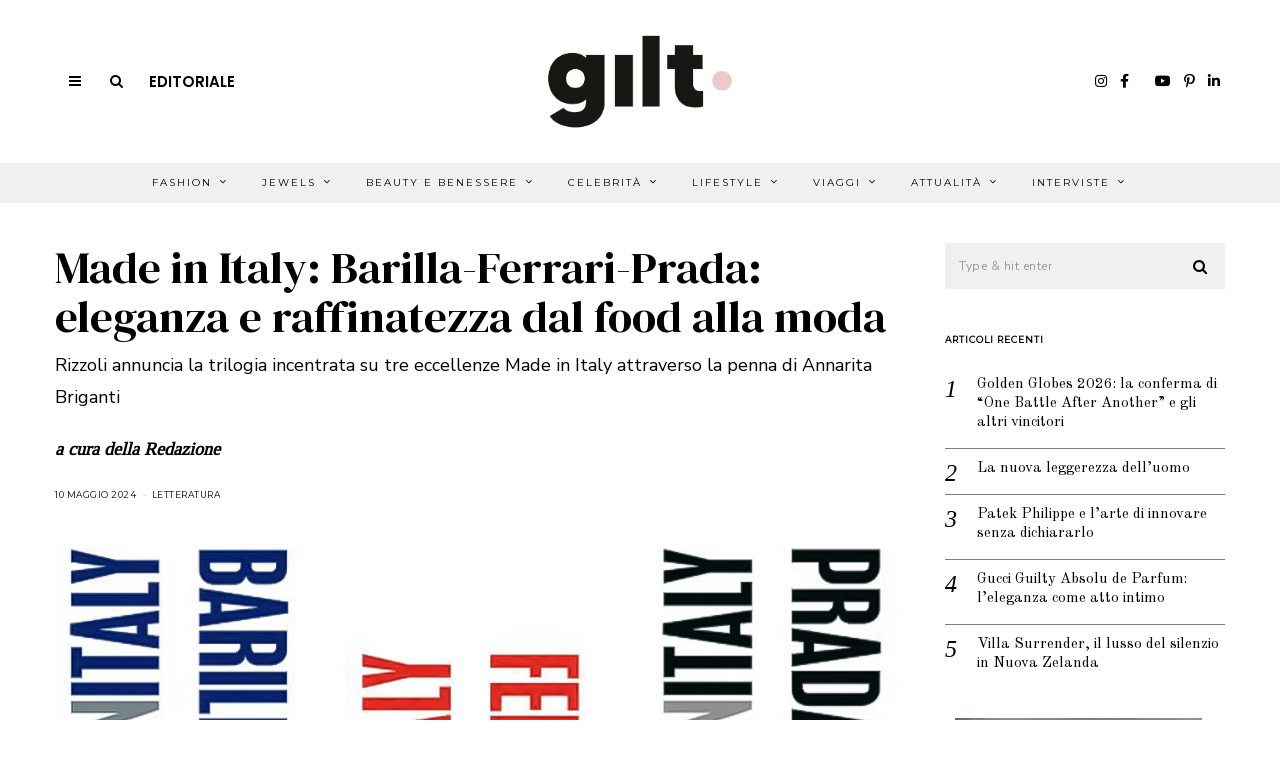

--- FILE ---
content_type: text/html; charset=UTF-8
request_url: https://www.giltmagazine.it/lifestyle/letteratura/made-in-italy-barilla-ferrari-prada-eleganza-e-raffinatezza-dal-food-alla-moda/
body_size: 28358
content:
<!DOCTYPE html>
<html lang="it-IT" class="no-js">
<head>
<meta charset="UTF-8">
<meta name="viewport" content="width=device-width, initial-scale=1.0">
<link rel="profile" href="http://gmpg.org/xfn/11">
<!--[if lt IE 9]>
<script src="https://www.giltmagazine.it/wp-content/themes/fox/js/html5.js"></script>
<![endif]-->
<script>(function(html){html.className = html.className.replace(/\bno-js\b/,'js')})(document.documentElement);</script>
<!-- This site is optimized with the Yoast SEO plugin v15.9.1 - https://yoast.com/wordpress/plugins/seo/ -->
<title>Made in Italy: Barilla-Ferrari-Prada: eleganza e raffinatezza dal food alla moda &#8211; Gilt Magazine</title>
<meta name="description" content="Rizzoli annuncia la trilogia incentrata su tre eccellenze Made in Italy attraverso la penna di Annarita Briganti" />
<meta name="robots" content="index, follow, max-snippet:-1, max-image-preview:large, max-video-preview:-1" />
<link rel="canonical" href="https://www.giltmagazine.it/lifestyle/letteratura/made-in-italy-barilla-ferrari-prada-eleganza-e-raffinatezza-dal-food-alla-moda/" />
<meta property="og:locale" content="it_IT" />
<meta property="og:type" content="article" />
<meta property="og:title" content="Made in Italy: Barilla-Ferrari-Prada: eleganza e raffinatezza dal food alla moda - Gilt Magazine" />
<meta property="og:description" content="Rizzoli annuncia la trilogia incentrata su tre eccellenze Made in Italy attraverso la penna di Annarita Briganti" />
<meta property="og:url" content="https://www.giltmagazine.it/lifestyle/letteratura/made-in-italy-barilla-ferrari-prada-eleganza-e-raffinatezza-dal-food-alla-moda/" />
<meta property="og:site_name" content="Gilt Magazine" />
<meta property="article:published_time" content="2024-05-10T13:48:19+00:00" />
<meta property="article:modified_time" content="2024-05-10T14:36:54+00:00" />
<meta property="og:image" content="https://www.giltmagazine.it/wp-content/uploads/2024/05/Made-in-Italy.jpg" />
<meta property="og:image:width" content="1000" />
<meta property="og:image:height" content="600" />
<meta name="twitter:card" content="summary_large_image" />
<meta name="twitter:label1" content="Scritto da">
<meta name="twitter:data1" content="Clara">
<meta name="twitter:label2" content="Tempo di lettura stimato">
<meta name="twitter:data2" content="2 minuti">
<script type="application/ld+json" class="yoast-schema-graph">{"@context":"https://schema.org","@graph":[{"@type":"WebSite","@id":"https://www.giltmagazine.it/#website","url":"https://www.giltmagazine.it/","name":"Gilt Magazine","description":"Un mondo dorato a portata di click","potentialAction":[{"@type":"SearchAction","target":"https://www.giltmagazine.it/?s={search_term_string}","query-input":"required name=search_term_string"}],"inLanguage":"it-IT"},{"@type":"ImageObject","@id":"https://www.giltmagazine.it/lifestyle/letteratura/made-in-italy-barilla-ferrari-prada-eleganza-e-raffinatezza-dal-food-alla-moda/#primaryimage","inLanguage":"it-IT","url":"https://www.giltmagazine.it/wp-content/uploads/2024/05/Made-in-Italy.jpg","width":1000,"height":600},{"@type":"WebPage","@id":"https://www.giltmagazine.it/lifestyle/letteratura/made-in-italy-barilla-ferrari-prada-eleganza-e-raffinatezza-dal-food-alla-moda/#webpage","url":"https://www.giltmagazine.it/lifestyle/letteratura/made-in-italy-barilla-ferrari-prada-eleganza-e-raffinatezza-dal-food-alla-moda/","name":"Made in Italy: Barilla-Ferrari-Prada: eleganza e raffinatezza dal food alla moda - Gilt Magazine","isPartOf":{"@id":"https://www.giltmagazine.it/#website"},"primaryImageOfPage":{"@id":"https://www.giltmagazine.it/lifestyle/letteratura/made-in-italy-barilla-ferrari-prada-eleganza-e-raffinatezza-dal-food-alla-moda/#primaryimage"},"datePublished":"2024-05-10T13:48:19+00:00","dateModified":"2024-05-10T14:36:54+00:00","author":{"@id":"https://www.giltmagazine.it/#/schema/person/192ddbd8c9e948d3995ff0b2c65a21db"},"description":"Rizzoli annuncia la trilogia incentrata su tre eccellenze Made in Italy attraverso la penna di Annarita Briganti","breadcrumb":{"@id":"https://www.giltmagazine.it/lifestyle/letteratura/made-in-italy-barilla-ferrari-prada-eleganza-e-raffinatezza-dal-food-alla-moda/#breadcrumb"},"inLanguage":"it-IT","potentialAction":[{"@type":"ReadAction","target":["https://www.giltmagazine.it/lifestyle/letteratura/made-in-italy-barilla-ferrari-prada-eleganza-e-raffinatezza-dal-food-alla-moda/"]}]},{"@type":"BreadcrumbList","@id":"https://www.giltmagazine.it/lifestyle/letteratura/made-in-italy-barilla-ferrari-prada-eleganza-e-raffinatezza-dal-food-alla-moda/#breadcrumb","itemListElement":[{"@type":"ListItem","position":1,"item":{"@type":"WebPage","@id":"https://www.giltmagazine.it/lifestyle/letteratura/made-in-italy-barilla-ferrari-prada-eleganza-e-raffinatezza-dal-food-alla-moda/","url":"https://www.giltmagazine.it/lifestyle/letteratura/made-in-italy-barilla-ferrari-prada-eleganza-e-raffinatezza-dal-food-alla-moda/","name":"Made in Italy: Barilla-Ferrari-Prada: eleganza e raffinatezza dal food alla moda"}}]},{"@type":"Person","@id":"https://www.giltmagazine.it/#/schema/person/192ddbd8c9e948d3995ff0b2c65a21db","name":"Clara","image":{"@type":"ImageObject","@id":"https://www.giltmagazine.it/#personlogo","inLanguage":"it-IT","url":"https://secure.gravatar.com/avatar/2beb121904c76ca925ecc3c8349cf481?s=96&d=mm&r=g","caption":"Clara"}}]}</script>
<!-- / Yoast SEO plugin. -->
<link rel='dns-prefetch' href='//www.google.com' />
<link rel='dns-prefetch' href='//fonts.googleapis.com' />
<link href='https://fonts.gstatic.com' crossorigin rel='preconnect' />
<link rel="alternate" type="application/rss+xml" title="Gilt Magazine &raquo; Feed" href="https://www.giltmagazine.it/feed/" />
<link rel="alternate" type="application/rss+xml" title="Gilt Magazine &raquo; Feed dei commenti" href="https://www.giltmagazine.it/comments/feed/" />
<link rel="alternate" type="application/rss+xml" title="Gilt Magazine &raquo; Made in Italy: Barilla-Ferrari-Prada: eleganza e raffinatezza dal food alla moda Feed dei commenti" href="https://www.giltmagazine.it/lifestyle/letteratura/made-in-italy-barilla-ferrari-prada-eleganza-e-raffinatezza-dal-food-alla-moda/feed/" />
<!-- <link rel='stylesheet' id='sbi_styles-css'  href='https://www.giltmagazine.it/wp-content/plugins/instagram-feed/css/sbi-styles.min.css?ver=6.2.6' media='all' /> -->
<!-- <link rel='stylesheet' id='wp-block-library-css'  href='https://www.giltmagazine.it/wp-includes/css/dist/block-library/style.min.css?ver=5.6.2' media='all' /> -->
<!-- <link rel='stylesheet' id='contact-form-7-css'  href='https://www.giltmagazine.it/wp-content/plugins/contact-form-7/includes/css/styles.css?ver=5.4' media='all' /> -->
<!-- <link rel='stylesheet' id='popupaoc-public-style-css'  href='https://www.giltmagazine.it/wp-content/plugins/popup-anything-on-click/assets/css/popupaoc-public-style.css?ver=1.8' media='all' /> -->
<!-- <link rel='stylesheet' id='searchandfilter-css'  href='https://www.giltmagazine.it/wp-content/plugins/search-filter/style.css?ver=1' media='all' /> -->
<!-- <link rel='stylesheet' id='parent-css'  href='https://www.giltmagazine.it/wp-content/themes/fox/style.css?ver=5.6.2' media='all' /> -->
<!-- <link rel='stylesheet' id='gilt-style-css'  href='https://www.giltmagazine.it/wp-content/themes/foxchild/assets/css/gilt-style.css?ver=5.6.2' media='all' /> -->
<link rel="stylesheet" type="text/css" href="//www.giltmagazine.it/wp-content/cache/wpfc-minified/lkcm6riu/2b6jw.css" media="all"/>
<link rel='stylesheet' id='wi-fonts-css'  href='https://fonts.googleapis.com/css?family=Nunito+Sans%3A400%7COld+Standard+TT%3A400%2C700%7CMontserrat%3A400%7CDM+Serif+Text%3A400%7CDM+Serif+Display%3A400%7CTinos%3A400&#038;display=swap&#038;ver=4.6.3' media='all' />
<link rel='stylesheet' id='style-css'  href='https://www.giltmagazine.it/wp-content/themes/foxchild/style.css?ver=4.6.3' media='all' />
<style id='style-inline-css'>
.color-accent,.social-list.style-plain:not(.style-text_color) a:hover,.wi-mainnav ul.menu ul > li:hover > a,
.wi-mainnav ul.menu ul li.current-menu-item > a,
.wi-mainnav ul.menu ul li.current-menu-ancestor > a,.related-title a:hover,.pagination-1 a.page-numbers:hover,.pagination-4 a.page-numbers:hover,.page-links > a:hover,.reading-progress-wrapper,.widget_archive a:hover, .widget_nav_menu a:hover, .widget_meta a:hover, .widget_recent_entries a:hover, .widget_categories a:hover, .widget_product_categories a:hover,.tagcloud a:hover,.header-cart a:hover,.woocommerce .star-rating span:before,.null-instagram-feed .clear a:hover,.widget a.readmore:hover{color:#d2ab81}.bg-accent,html .mejs-controls .mejs-time-rail .mejs-time-current,.fox-btn.btn-primary, button.btn-primary, input.btn-primary[type="button"], input.btn-primary[type="reset"], input.btn-primary[type="submit"],.social-list.style-black a:hover,.style--slider-nav-text .flex-direction-nav a:hover, .style--slider-nav-text .slick-nav:hover,.header-cart-icon .num,.post-item-thumbnail:hover .video-indicator-solid,a.more-link:hover,.post-newspaper .related-thumbnail,.pagination-4 span.page-numbers:not(.dots),.review-item.overall .review-score,#respond #submit:hover,.dropcap-color, .style--dropcap-color .enable-dropcap .dropcap-content > p:first-of-type:first-letter, .style--dropcap-color p.has-drop-cap:not(:focus):first-letter,.style--list-widget-3 .fox-post-count,.style--tagcloud-3 .tagcloud a:hover,.blog-widget-small .thumbnail-index,.foxmc-button-primary input[type="submit"],#footer-search .submit:hover,.wpcf7-submit:hover,.woocommerce .widget_price_filter .ui-slider .ui-slider-range,
.woocommerce .widget_price_filter .ui-slider .ui-slider-handle,.woocommerce span.onsale,
.woocommerce ul.products li.product .onsale,.woocommerce #respond input#submit.alt:hover,
.woocommerce a.button.alt:hover,
.woocommerce button.button.alt:hover,
.woocommerce input.button.alt:hover,.woocommerce a.add_to_cart_button:hover,.woocommerce #review_form #respond .form-submit input:hover{background-color:#d2ab81}.review-item.overall .review-score,.partial-content,.style--tagcloud-3 .tagcloud a:hover,.null-instagram-feed .clear a:hover{border-color:#d2ab81}.reading-progress-wrapper::-webkit-progress-value{background-color:#d2ab81}.reading-progress-wrapper::-moz-progress-value{background-color:#d2ab81}.home.blog .wi-content{padding-top:30px}.header-search-wrapper .search-btn, .header-cart-icon, .hamburger-btn{font-size:14px}.fox-logo img{width:220px}.header-row-nav, .header-row-nav.row-nav-dark, .sticky-header-background, .masthead-mobile-bg{background-color:#f0f0f0}#footer-logo img{width:220px}#backtotop.backtotop-circle, #backtotop.backtotop-square{border-width:1px}#backtotop{color:#111111;background-color:#ffffff;border-color:#111111}.minimal-logo img{height:24px}.share-style-custom a{width:28px}.fox-share.color-custom a{color:#ffffff}.fox-share.background-custom a{background-color:#dddddd}.fox-share.hover-color-custom a:hover{color:#ffffff}.fox-share.hover-background-custom a:hover{background-color:#d2ab81}.reading-progress-wrapper{height:3px}a{color:#d2ab81}a:hover{color:#d2ab81}.fox-input, input[type="color"], input[type="date"], input[type="datetime"], input[type="datetime-local"], input[type="email"], input[type="month"], input[type="number"], input[type="password"], input[type="search"], input[type="tel"], input[type="text"], input[type="time"], input[type="url"], input[type="week"], input:not([type]), textarea{color:#999999;background-color:#f0f0f0}.wi-dropcap,.enable-dropcap .dropcap-content > p:first-of-type:first-letter, p.has-drop-cap:not(:focus):first-letter{font-weight:700}.wi-titlebar{background-color:#fafafa}.post-item-meta{color:#111111}.post-item-meta a{color:#111111}.post-item-meta a:hover{color:#d2ab81}.standalone-categories a{color:#111111}#mobile-logo img{height:26px}body .elementor-section.elementor-section-boxed>.elementor-container{max-width:1210px}@media (min-width: 1200px) {.container,.cool-thumbnail-size-big .post-thumbnail{width:1170px}body.layout-boxed .wi-wrapper{width:1230px}}@media (min-width:1024px) {.secondary, .section-secondary{width:23.931623931624%}.has-sidebar .primary, .section-has-sidebar .section-primary, .section-sep{width:76.068376068376%}}body,.font-body,.post-item-subtitle,.fox-input,input[type="color"],input[type="date"],input[type="datetime"],input[type="datetime-local"],input[type="email"],input[type="month"],input[type="number"],input[type="password"],input[type="search"],input[type="tel"],input[type="text"],input[type="time"],input[type="url"],input[type="week"],input:not([type]),textarea,.wp-caption-text,.post-thumbnail-standard figcaption,.wp-block-image figcaption,.blocks-gallery-caption,.footer-copyright{font-family:"Nunito Sans",sans-serif}.font-heading,h1,h2,h3,h4,h5,h6,.wp-block-quote.is-large cite,.wp-block-quote.is-style-large cite,.fox-term-list,.wp-block-cover-text,.title-label,.thumbnail-view,.readmore,a.more-link,.post-big a.more-link,.style--slider-navtext .flex-direction-nav a,.page-links-container,.authorbox-nav,.post-navigation .post-title,.review-criterion,.review-score,.review-text,.commentlist .fn,.reply a,.widget_archive,.widget_nav_menu,.widget_meta,.widget_recent_entries,.widget_categories,.widget_product_categories,.widget_rss > ul a.rsswidget,.widget_rss > ul > li > cite,.widget_recent_comments,#backtotop,.view-count,.tagcloud,.woocommerce span.onsale,.woocommerce ul.products li.product .onsale,.woocommerce #respond input#submit,.woocommerce a.button,.woocommerce button.button,.woocommerce input.button,.woocommerce a.added_to_cart,.woocommerce nav.woocommerce-pagination ul,.woocommerce div.product p.price,.woocommerce div.product span.price,.woocommerce div.product .woocommerce-tabs ul.tabs li a,.woocommerce #reviews #comments ol.commentlist li .comment-text p.meta,.woocommerce table.shop_table th,.woocommerce table.shop_table td.product-name a,.slogan,.post-item-title,.wi-dropcap,.enable-dropcap .dropcap-content > p:first-of-type:first-letter,p.has-drop-cap:not(:focus):first-letter{font-family:"Old Standard TT",serif}.fox-btn,button,input[type="button"],input[type="reset"],input[type="submit"],.post-item-meta,.standalone-categories,.wi-mainnav ul.menu > li > a,.footer-bottom .widget_nav_menu,#footernav,.offcanvas-nav,.wi-mainnav ul.menu ul,.header-builder .widget_nav_menu  ul.menu ul,.single-heading,.widget-title,.article-big .readmore{font-family:"Montserrat",sans-serif}.min-logo-text,.fox-logo,.mobile-logo-text{font-family:"Plaster",cursive}.archive-title{font-family:"DM Serif Text",serif}.single .post-item-title.post-title,.page-title,.section-heading h2{font-family:"DM Serif Display",serif}.single .entry-content,.page .entry-content,blockquote{font-family:"Tinos",serif}body, .font-body{font-size:15px;font-weight:400;font-style:normal;text-transform:none;letter-spacing:0px;line-height:1.8}h1, h2, h3, h4, h5, h6{font-weight:400;text-transform:none;line-height:1.3}h2{font-size:2.0625em;font-style:normal}h3{font-size:1.625em;font-style:normal}h4{font-size:1.25em;font-style:normal}.fox-logo, .min-logo-text, .mobile-logo-text{font-size:32px;font-weight:400;font-style:normal;text-transform:uppercase;letter-spacing:0px;line-height:1.1}.slogan{font-size:0.8125em;font-weight:400;font-style:normal;text-transform:uppercase;letter-spacing:6px;line-height:1.1}.wi-mainnav ul.menu > li > a, .footer-bottom .widget_nav_menu, #footernav, .offcanvas-nav{font-size:10px;font-weight:400;text-transform:uppercase;letter-spacing:2px}.wi-mainnav ul.menu ul, .header-builder .widget_nav_menu  ul.menu ul{font-style:normal}.post-item-title{font-weight:400;font-style:normal}.post-item-meta{font-size:9px;font-weight:400;font-style:normal;text-transform:uppercase}.standalone-categories{font-size:9px;font-weight:400;font-style:normal;letter-spacing:2px}.archive-title{font-weight:400;font-style:normal;text-transform:none}.single .post-item-title.post-title, .page-title{font-weight:400;font-style:normal}.post-item-subtitle{font-style:normal}.single .entry-content, .page .entry-content{font-size:18px;font-style:normal}.single-heading{font-size:11px;font-weight:400;font-style:normal;text-transform:uppercase;letter-spacing:2px}.widget-title{font-size:9px;font-weight:600;font-style:normal;text-transform:uppercase;letter-spacing:1px}.section-heading h2{font-weight:400;font-style:normal;text-transform:none;letter-spacing:0px;line-height:1.2}.fox-btn, button, input[type="button"], input[type="reset"], input[type="submit"], .article-big .readmore{font-size:10px;font-weight:400;font-style:normal;text-transform:uppercase;letter-spacing:2px}.fox-input, input[type="color"], input[type="date"], input[type="datetime"], input[type="datetime-local"], input[type="email"], input[type="month"], input[type="number"], input[type="password"], input[type="search"], input[type="tel"], input[type="text"], input[type="time"], input[type="url"], input[type="week"], input:not([type]), textarea{font-size:12px;font-style:normal;letter-spacing:0.5px}blockquote{font-size:1.2em;font-weight:400;font-style:normal;text-transform:uppercase;letter-spacing:1px}.wi-dropcap,.enable-dropcap .dropcap-content > p:first-of-type:first-letter, p.has-drop-cap:not(:focus):first-letter{font-style:normal}.wp-caption-text, .post-thumbnail-standard figcaption, .wp-block-image figcaption, .blocks-gallery-caption{font-style:normal}.footer-copyright{font-style:normal}.offcanvas-nav{font-style:normal}@media only screen and (max-width: 1023px){.fox-logo, .min-logo-text, .mobile-logo-text{font-size:24px}}@media only screen and (max-width: 567px){body, .font-body{font-size:14px}.fox-logo, .min-logo-text, .mobile-logo-text{font-size:14px}.single .entry-content, .page .entry-content{font-size:16px}}.fox-logo{margin-top:20px;margin-bottom:20px}.widget-title{margin-bottom:20px;border-style:solid}.fox-input, input[type="color"], input[type="date"], input[type="datetime"], input[type="datetime-local"], input[type="email"], input[type="month"], input[type="number"], input[type="password"], input[type="search"], input[type="tel"], input[type="text"], input[type="time"], input[type="url"], input[type="week"], input:not([type]), textarea{border-top-width:0px;border-right-width:0px;border-bottom-width:0px;border-left-width:0px}#footer-widgets{background-color:#ffffff}#footer-bottom{background-color:#ffffff}
</style>
<script src='//www.giltmagazine.it/wp-content/cache/wpfc-minified/mant7g08/2b6jw.js' type="text/javascript"></script>
<!-- <script src='https://www.giltmagazine.it/wp-includes/js/jquery/jquery.min.js?ver=3.5.1' id='jquery-core-js'></script> -->
<!-- <script src='https://www.giltmagazine.it/wp-includes/js/jquery/jquery-migrate.min.js?ver=3.3.2' id='jquery-migrate-js'></script> -->
<link rel="https://api.w.org/" href="https://www.giltmagazine.it/wp-json/" /><link rel="alternate" type="application/json" href="https://www.giltmagazine.it/wp-json/wp/v2/posts/120318" /><link rel="EditURI" type="application/rsd+xml" title="RSD" href="https://www.giltmagazine.it/xmlrpc.php?rsd" />
<link rel="wlwmanifest" type="application/wlwmanifest+xml" href="https://www.giltmagazine.it/wp-includes/wlwmanifest.xml" /> 
<meta name="generator" content="WordPress 5.6.2" />
<link rel='shortlink' href='https://www.giltmagazine.it/?p=120318' />
<link rel="alternate" type="application/json+oembed" href="https://www.giltmagazine.it/wp-json/oembed/1.0/embed?url=https%3A%2F%2Fwww.giltmagazine.it%2Flifestyle%2Fletteratura%2Fmade-in-italy-barilla-ferrari-prada-eleganza-e-raffinatezza-dal-food-alla-moda%2F" />
<link rel="alternate" type="text/xml+oembed" href="https://www.giltmagazine.it/wp-json/oembed/1.0/embed?url=https%3A%2F%2Fwww.giltmagazine.it%2Flifestyle%2Fletteratura%2Fmade-in-italy-barilla-ferrari-prada-eleganza-e-raffinatezza-dal-food-alla-moda%2F&#038;format=xml" />
<meta property="og:image" content="https://www.giltmagazine.it/wp-content/uploads/2024/05/Made-in-Italy.jpg"/>
<meta property="og:image:secure_url" content="https://www.giltmagazine.it/wp-content/uploads/2024/05/Made-in-Italy.jpg" />
<style>.recentcomments a{display:inline !important;padding:0 !important;margin:0 !important;}</style><link rel="icon" href="https://www.giltmagazine.it/wp-content/uploads/2021/03/cropped-giltmagazine-favicon-32x32.jpeg" sizes="32x32" />
<link rel="icon" href="https://www.giltmagazine.it/wp-content/uploads/2021/03/cropped-giltmagazine-favicon-192x192.jpeg" sizes="192x192" />
<link rel="apple-touch-icon" href="https://www.giltmagazine.it/wp-content/uploads/2021/03/cropped-giltmagazine-favicon-180x180.jpeg" />
<meta name="msapplication-TileImage" content="https://www.giltmagazine.it/wp-content/uploads/2021/03/cropped-giltmagazine-favicon-270x270.jpeg" />
<style id="wp-custom-css">
/*TEMP PATCHES*/
/*DIMENSIONE BANNER COPERTINA: cambiare il numero di pixel in font-size per ridimensionare il banner*/
@media only screen and (max-width:600px){
body.home h3.imagebox-name{
font-size: 8px !important; 	}
/*per spostare cambiare i valori dei margini bottom e right; rimettere a 0px per lasciarli di default*/
body.home .fox-imagebox .imagebox-content {
margin-bottom: -0px;
margin-right: -0px;}
}
/*ISSUEID22*/
.slick-prev, .slick-next {
width: 30px !important;
height: 30px !important;
}
/*ISSUEID24*/
body.page-template-custom-templates aside#secondary .widget-area{
height: unset !important;
}
/*2021-04-14*/
/*Dimensione banner articolo su mobile*/
body.single .fox-ad .banner-inner img{
width: 100%;
}
/*ISSUEID32: spaziature banner*/
/*GALLERY IN HOME*/
.gilt-ngg-gallery-thumbnail img{
width: 240px !important;
}
/*HOME: via la patina sulle gallery */
.gilt-ngg-gallery-thumbnail{
opacity: 1 !important;
}
/*gallery home su mobile*/
@media only screen and (max-width: 840px) { /*MOBILE*/
.gilt-home-section-2widget-70-30 .widget_ad{
margin-bottom: 20px !important;
}
/*Centro img e titoli*/
.gilt-ngg-gallery-thumbnail-box{
text-align: center;
}
.gilt-ngg-gallery-thumbnail {
margin-right: 0;
}
.gilt-ngg-gallery-thumbnail img{
width: 280px !important;
}
}
/*Gallery in articoli*/
body.single-post .ngg-gallery-thumbnail img{
width: 215px !important;
}
</style>
<style id="color-preview"></style>
<!--GILT GFonts-->
<link rel="preconnect" href="https://fonts.gstatic.com">
<link href="https://fonts.googleapis.com/css2?family=Noto+Serif+JP&family=Poppins:wght@200;600&display=swap" rel="stylesheet">
<link href="https://maxcdn.bootstrapcdn.com/font-awesome/4.2.0/css/font-awesome.min.css" rel="stylesheet">
<script src="https://kit.fontawesome.com/48c0b5195f.js" crossorigin="anonymous"></script>
<!-- <link rel='stylesheet' id='gglcptch-css'  href='https://www.giltmagazine.it/wp-content/plugins/google-captcha/css/gglcptch.css?ver=1.60' media='all' /> -->
<link rel="stylesheet" type="text/css" href="//www.giltmagazine.it/wp-content/cache/wpfc-minified/f5903fn3/2b6l3.css" media="all"/>
</head>
<body class="post-template-default single single-post postid-120318 single-format-standard layout-wide style--dropcap-default dropcap-style-default style--dropcap-font-heading style--tag-block-2 style--tag-block style--list-widget-1 style--tagcloud-1 style--blockquote-has-icon style--blockquote-icon-2 style--single-heading-border_top style--link-2" itemscope itemtype="https://schema.org/WebPage">
<div id="wi-all" class="fox-outer-wrapper fox-all wi-all">
<div id="wi-wrapper" class="fox-wrapper wi-wrapper">
<div class="wi-container">
<header id="masthead" class="site-header header-classic header-sticky-style-heavy-shadow submenu-light" itemscope itemtype="https://schema.org/WPHeader">
<div id="masthead-mobile-height"></div>
<div class="header-container header-stack3 header-nav-none">
<div class="header-classic-row header-row-branding header-row-main header-stack3-main">
<div class="container">
<div id="logo-area" class="fox-logo-area fox-header-logo site-branding">
<div id="wi-logo" class="fox-logo-container">
<h2 class="wi-logo-main fox-logo logo-type-image" id="site-logo">                
<a href="https://www.giltmagazine.it/" rel="home">
<img width="2501" height="1077" src="https://www.giltmagazine.it/wp-content/uploads/2021/03/gilt-magazine-logo.png" class="main-img-logo" alt="GILT Magazine logo" loading="lazy" srcset="https://www.giltmagazine.it/wp-content/uploads/2021/03/gilt-magazine-logo.png 2501w, https://www.giltmagazine.it/wp-content/uploads/2021/03/gilt-magazine-logo-300x129.png 300w, https://www.giltmagazine.it/wp-content/uploads/2021/03/gilt-magazine-logo-1024x441.png 1024w, https://www.giltmagazine.it/wp-content/uploads/2021/03/gilt-magazine-logo-768x331.png 768w, https://www.giltmagazine.it/wp-content/uploads/2021/03/gilt-magazine-logo-1536x661.png 1536w, https://www.giltmagazine.it/wp-content/uploads/2021/03/gilt-magazine-logo-2048x882.png 2048w, https://www.giltmagazine.it/wp-content/uploads/2021/03/gilt-magazine-logo-480x207.png 480w, https://www.giltmagazine.it/wp-content/uploads/2021/03/gilt-magazine-logo-1320x568.png 1320w" sizes="(max-width: 2501px) 100vw, 2501px" />                    
</a>
</h2>
</div><!-- .fox-logo-container -->
</div><!-- #logo-area -->
<div class="header-stack3-left header-stack3-part">
<a class="toggle-menu hamburger hamburger-btn">
<i class="fa fa-bars ic-hamburger"></i>        <i class="feather-x"></i>
</a>
<div class="header-search-wrapper header-search-modal">
<span class="search-btn search-btn-modal">
<i class="fa fa-search"></i>    </span>
<div class="modal-search-wrapper modal-showing-slide-right">
<div class="container">
<div class="modal-search-container">
<div class="searchform">
<form role="search" method="get" action="https://www.giltmagazine.it/" itemprop="potentialAction" itemscope itemtype="https://schema.org/SearchAction" class="form">
<input type="text" name="s" class="s search-field" value="" placeholder="Type &amp; hit enter" />
<button class="submit" role="button" title="Go">
<i class="fa fa-search"></i>            
</button>
</form><!-- .form -->
</div><!-- .searchform -->                
<h3 class="search-nav-heading small-heading">Suggestions</h3>
<nav id="search-menu" role="navigation" itemscope itemtype="https://schema.org/SiteNavigationElement">
<div class="menu"><ul id="menu-suggestions" class="menu"><li id="menu-item-278" class="menu-item menu-item-type-taxonomy menu-item-object-category menu-item-278"><a href="https://www.giltmagazine.it/category/test-categ/">Test Categ</a></li>
</ul></div>        
</nav><!-- #search-menu -->
</div><!-- .modal-search-container -->
</div><!-- .header-search-form -->
<span class="close-modal"><i class="feather-x"></i></span>
</div><!-- .modal-search-wrapper -->
</div><!-- .header-search-wrapper -->
<!--GILT Link Editorial -Desktop - Start-->
<a href="https://www.giltmagazine.it/editoriali/e-tempo-di-essere-lucidi/" class="gilt-editorial-link">Editoriale</a>
<!--GILT Link Editorial -Desktop - End-->
</div><!-- .header-stack3-part -->
<div class="header-stack3-right header-stack3-part">
<div class="social-list header-social style-plain shape-circle align-center icon-size-small icon-spacing-small style-none" id="social-id-696570ada1c19">
<ul>
<!--APOL COMMENTED<li class="li-facebook">
<a href="https://www.facebook.com/GiltMagazine" target="_blank" rel="alternate" title="Facebook">
<i class="fab fa-facebook-f"></i>
</a>
</li>-->
<!--APOL COMMENTED<li class="li-instagram">
<a href="https://www.instagram.com/giltmagazine/" target="_blank" rel="alternate" title="Instagram">
<i class="fab fa-instagram"></i>
</a>
</li>-->
<!--APOL COMMENTED<li class="li-pinterest">
<a href="https://pinterest.com/giltmagazine/" target="_blank" rel="alternate" title="Pinterest">
<i class="fab fa-pinterest-p"></i>
</a>
</li>-->
<!--APOL COMMENTED<li class="li-linkedin">
<a href="https://www.linkedin.com/company/gilt-magazine/" target="_blank" rel="alternate" title="LinkedIn">
<i class="fab fa-linkedin-in"></i>
</a>
</li>-->
<!--APOL COMMENTED<li class="li-youtube">
<a href="https://www.youtube.com/@giltmagazine_italy" target="_blank" rel="alternate" title="YouTube">
<i class="fab fa-youtube"></i>
</a>
</li>-->
<!--APOL: mi sono stufato-->
<li class="li-instagram">
<a href="https://www.instagram.com/giltmagazine/" target="_blank" rel="alternate" title="Instagram">
<i class="fab fa-instagram"></i>
</a>
</li>
<li class="li-facebook">
<a href="https://www.facebook.com/GiltMagazine" target="_blank" rel="alternate" title="Facebook">
<i class="fab fa-facebook-f"></i>
</a>
</li>
<li class="li-tiktok">
<a href="https://www.tiktok.com/@giltmagazine" target="_blank" rel="alternate" title="Tik Tok">
<i class="fa-brands fa-tiktok"></i>
</a>
</li>    
<li class="li-youtube">
<a href="https://www.youtube.com/@giltmagazine_italy" target="_blank" rel="alternate" title="YouTube">
<i class="fab fa-youtube"></i>
</a>
</li>
<li class="li-pinterest">
<a href="https://pinterest.com/giltmagazine/" target="_blank" rel="alternate" title="Pinterest">
<i class="fab fa-pinterest-p"></i>
</a>
</li>
<li class="li-linkedin">
<a href="https://www.linkedin.com/company/gilt-magazine/" target="_blank" rel="alternate" title="LinkedIn">
<i class="fab fa-linkedin-in"></i>
</a>
</li>
<!--APOL: end-->
</ul>
</div><!-- .social-list -->
</div><!-- .header-stack3-part -->
</div><!-- .container -->
</div><!-- .header-row-main -->
<div class="row-nav-has-background row-nav-light row-nav-style-active-2 header-classic-row header-row-nav header-sticky-element">
<div class="container">
<nav id="wi-mainnav" class="navigation-ele wi-mainnav" role="navigation" itemscope itemtype="https://schema.org/SiteNavigationElement">
<div class="menu style-indicator-angle-down"><ul id="menu-gilt-menu-top-pagina" class="menu"><li id="menu-item-68353" class="menu-item menu-item-type-taxonomy menu-item-object-category menu-item-68353 mega mega-item"><a href="https://www.giltmagazine.it/category/fashion/">Fashion</a><ul class="sub-menu submenu-display-items">            <li class="menu-item post-nav-item">
<article class="wi-post post-item post-nav-item-inner" itemscope itemtype="https://schema.org/CreativeWork">
<div class="nav-thumbnail-wrapper">
<div class="nav-thumbnail-loading">
<span class="fox-loading-element"><i class="fa fa-spinner fa-spin"></i></span>                        </div>
</div>
<div class="post-nav-item-text">
</div><!-- .post-nav-item-text -->
</article><!-- .post-nav-item-inner -->
</li><!-- .post-nav-item.menu-item -->
<li class="menu-item post-nav-item">
<article class="wi-post post-item post-nav-item-inner" itemscope itemtype="https://schema.org/CreativeWork">
<div class="nav-thumbnail-wrapper">
<div class="nav-thumbnail-loading">
<span class="fox-loading-element"><i class="fa fa-spinner fa-spin"></i></span>                        </div>
</div>
<div class="post-nav-item-text">
</div><!-- .post-nav-item-text -->
</article><!-- .post-nav-item-inner -->
</li><!-- .post-nav-item.menu-item -->
<li class="menu-item post-nav-item">
<article class="wi-post post-item post-nav-item-inner" itemscope itemtype="https://schema.org/CreativeWork">
<div class="nav-thumbnail-wrapper">
<div class="nav-thumbnail-loading">
<span class="fox-loading-element"><i class="fa fa-spinner fa-spin"></i></span>                        </div>
</div>
<div class="post-nav-item-text">
</div><!-- .post-nav-item-text -->
</article><!-- .post-nav-item-inner -->
</li><!-- .post-nav-item.menu-item -->
<span class="caret"></span></ul></li>
<li id="menu-item-66566" class="menu-item menu-item-type-taxonomy menu-item-object-category menu-item-66566 mega mega-item"><a href="https://www.giltmagazine.it/category/jewels/">Jewels</a><ul class="sub-menu submenu-display-items">            <li class="menu-item post-nav-item">
<article class="wi-post post-item post-nav-item-inner" itemscope itemtype="https://schema.org/CreativeWork">
<div class="nav-thumbnail-wrapper">
<div class="nav-thumbnail-loading">
<span class="fox-loading-element"><i class="fa fa-spinner fa-spin"></i></span>                        </div>
</div>
<div class="post-nav-item-text">
</div><!-- .post-nav-item-text -->
</article><!-- .post-nav-item-inner -->
</li><!-- .post-nav-item.menu-item -->
<li class="menu-item post-nav-item">
<article class="wi-post post-item post-nav-item-inner" itemscope itemtype="https://schema.org/CreativeWork">
<div class="nav-thumbnail-wrapper">
<div class="nav-thumbnail-loading">
<span class="fox-loading-element"><i class="fa fa-spinner fa-spin"></i></span>                        </div>
</div>
<div class="post-nav-item-text">
</div><!-- .post-nav-item-text -->
</article><!-- .post-nav-item-inner -->
</li><!-- .post-nav-item.menu-item -->
<li class="menu-item post-nav-item">
<article class="wi-post post-item post-nav-item-inner" itemscope itemtype="https://schema.org/CreativeWork">
<div class="nav-thumbnail-wrapper">
<div class="nav-thumbnail-loading">
<span class="fox-loading-element"><i class="fa fa-spinner fa-spin"></i></span>                        </div>
</div>
<div class="post-nav-item-text">
</div><!-- .post-nav-item-text -->
</article><!-- .post-nav-item-inner -->
</li><!-- .post-nav-item.menu-item -->
<span class="caret"></span></ul></li>
<li id="menu-item-66318" class="menu-item menu-item-type-taxonomy menu-item-object-category menu-item-66318 mega mega-item"><a href="https://www.giltmagazine.it/category/beauty-e-wellness/">Beauty e Benessere</a><ul class="sub-menu submenu-display-items">            <li class="menu-item post-nav-item">
<article class="wi-post post-item post-nav-item-inner" itemscope itemtype="https://schema.org/CreativeWork">
<div class="nav-thumbnail-wrapper">
<div class="nav-thumbnail-loading">
<span class="fox-loading-element"><i class="fa fa-spinner fa-spin"></i></span>                        </div>
</div>
<div class="post-nav-item-text">
</div><!-- .post-nav-item-text -->
</article><!-- .post-nav-item-inner -->
</li><!-- .post-nav-item.menu-item -->
<li class="menu-item post-nav-item">
<article class="wi-post post-item post-nav-item-inner" itemscope itemtype="https://schema.org/CreativeWork">
<div class="nav-thumbnail-wrapper">
<div class="nav-thumbnail-loading">
<span class="fox-loading-element"><i class="fa fa-spinner fa-spin"></i></span>                        </div>
</div>
<div class="post-nav-item-text">
</div><!-- .post-nav-item-text -->
</article><!-- .post-nav-item-inner -->
</li><!-- .post-nav-item.menu-item -->
<li class="menu-item post-nav-item">
<article class="wi-post post-item post-nav-item-inner" itemscope itemtype="https://schema.org/CreativeWork">
<div class="nav-thumbnail-wrapper">
<div class="nav-thumbnail-loading">
<span class="fox-loading-element"><i class="fa fa-spinner fa-spin"></i></span>                        </div>
</div>
<div class="post-nav-item-text">
</div><!-- .post-nav-item-text -->
</article><!-- .post-nav-item-inner -->
</li><!-- .post-nav-item.menu-item -->
<span class="caret"></span></ul></li>
<li id="menu-item-66567" class="menu-item menu-item-type-taxonomy menu-item-object-category menu-item-66567 mega mega-item"><a href="https://www.giltmagazine.it/category/celebrity/">Celebrità</a><ul class="sub-menu submenu-display-items">            <li class="menu-item post-nav-item">
<article class="wi-post post-item post-nav-item-inner" itemscope itemtype="https://schema.org/CreativeWork">
<div class="nav-thumbnail-wrapper">
<div class="nav-thumbnail-loading">
<span class="fox-loading-element"><i class="fa fa-spinner fa-spin"></i></span>                        </div>
</div>
<div class="post-nav-item-text">
</div><!-- .post-nav-item-text -->
</article><!-- .post-nav-item-inner -->
</li><!-- .post-nav-item.menu-item -->
<li class="menu-item post-nav-item">
<article class="wi-post post-item post-nav-item-inner" itemscope itemtype="https://schema.org/CreativeWork">
<div class="nav-thumbnail-wrapper">
<div class="nav-thumbnail-loading">
<span class="fox-loading-element"><i class="fa fa-spinner fa-spin"></i></span>                        </div>
</div>
<div class="post-nav-item-text">
</div><!-- .post-nav-item-text -->
</article><!-- .post-nav-item-inner -->
</li><!-- .post-nav-item.menu-item -->
<li class="menu-item post-nav-item">
<article class="wi-post post-item post-nav-item-inner" itemscope itemtype="https://schema.org/CreativeWork">
<div class="nav-thumbnail-wrapper">
<div class="nav-thumbnail-loading">
<span class="fox-loading-element"><i class="fa fa-spinner fa-spin"></i></span>                        </div>
</div>
<div class="post-nav-item-text">
</div><!-- .post-nav-item-text -->
</article><!-- .post-nav-item-inner -->
</li><!-- .post-nav-item.menu-item -->
<span class="caret"></span></ul></li>
<li id="menu-item-66568" class="menu-item menu-item-type-taxonomy menu-item-object-category current-post-ancestor menu-item-66568 mega mega-item"><a href="https://www.giltmagazine.it/category/lifestyle/">Lifestyle</a><ul class="sub-menu submenu-display-items">            <li class="menu-item post-nav-item">
<article class="wi-post post-item post-nav-item-inner" itemscope itemtype="https://schema.org/CreativeWork">
<div class="nav-thumbnail-wrapper">
<div class="nav-thumbnail-loading">
<span class="fox-loading-element"><i class="fa fa-spinner fa-spin"></i></span>                        </div>
</div>
<div class="post-nav-item-text">
</div><!-- .post-nav-item-text -->
</article><!-- .post-nav-item-inner -->
</li><!-- .post-nav-item.menu-item -->
<li class="menu-item post-nav-item">
<article class="wi-post post-item post-nav-item-inner" itemscope itemtype="https://schema.org/CreativeWork">
<div class="nav-thumbnail-wrapper">
<div class="nav-thumbnail-loading">
<span class="fox-loading-element"><i class="fa fa-spinner fa-spin"></i></span>                        </div>
</div>
<div class="post-nav-item-text">
</div><!-- .post-nav-item-text -->
</article><!-- .post-nav-item-inner -->
</li><!-- .post-nav-item.menu-item -->
<li class="menu-item post-nav-item">
<article class="wi-post post-item post-nav-item-inner" itemscope itemtype="https://schema.org/CreativeWork">
<div class="nav-thumbnail-wrapper">
<div class="nav-thumbnail-loading">
<span class="fox-loading-element"><i class="fa fa-spinner fa-spin"></i></span>                        </div>
</div>
<div class="post-nav-item-text">
</div><!-- .post-nav-item-text -->
</article><!-- .post-nav-item-inner -->
</li><!-- .post-nav-item.menu-item -->
<span class="caret"></span></ul></li>
<li id="menu-item-66569" class="menu-item menu-item-type-taxonomy menu-item-object-category menu-item-66569 mega mega-item"><a href="https://www.giltmagazine.it/category/luxury-escape/">Viaggi</a><ul class="sub-menu submenu-display-items">            <li class="menu-item post-nav-item">
<article class="wi-post post-item post-nav-item-inner" itemscope itemtype="https://schema.org/CreativeWork">
<div class="nav-thumbnail-wrapper">
<div class="nav-thumbnail-loading">
<span class="fox-loading-element"><i class="fa fa-spinner fa-spin"></i></span>                        </div>
</div>
<div class="post-nav-item-text">
</div><!-- .post-nav-item-text -->
</article><!-- .post-nav-item-inner -->
</li><!-- .post-nav-item.menu-item -->
<li class="menu-item post-nav-item">
<article class="wi-post post-item post-nav-item-inner" itemscope itemtype="https://schema.org/CreativeWork">
<div class="nav-thumbnail-wrapper">
<div class="nav-thumbnail-loading">
<span class="fox-loading-element"><i class="fa fa-spinner fa-spin"></i></span>                        </div>
</div>
<div class="post-nav-item-text">
</div><!-- .post-nav-item-text -->
</article><!-- .post-nav-item-inner -->
</li><!-- .post-nav-item.menu-item -->
<li class="menu-item post-nav-item">
<article class="wi-post post-item post-nav-item-inner" itemscope itemtype="https://schema.org/CreativeWork">
<div class="nav-thumbnail-wrapper">
<div class="nav-thumbnail-loading">
<span class="fox-loading-element"><i class="fa fa-spinner fa-spin"></i></span>                        </div>
</div>
<div class="post-nav-item-text">
</div><!-- .post-nav-item-text -->
</article><!-- .post-nav-item-inner -->
</li><!-- .post-nav-item.menu-item -->
<span class="caret"></span></ul></li>
<li id="menu-item-86313" class="menu-item menu-item-type-taxonomy menu-item-object-category menu-item-86313 mega mega-item"><a href="https://www.giltmagazine.it/category/attualita/">Attualità</a><ul class="sub-menu submenu-display-items">            <li class="menu-item post-nav-item">
<article class="wi-post post-item post-nav-item-inner" itemscope itemtype="https://schema.org/CreativeWork">
<div class="nav-thumbnail-wrapper">
<div class="nav-thumbnail-loading">
<span class="fox-loading-element"><i class="fa fa-spinner fa-spin"></i></span>                        </div>
</div>
<div class="post-nav-item-text">
</div><!-- .post-nav-item-text -->
</article><!-- .post-nav-item-inner -->
</li><!-- .post-nav-item.menu-item -->
<li class="menu-item post-nav-item">
<article class="wi-post post-item post-nav-item-inner" itemscope itemtype="https://schema.org/CreativeWork">
<div class="nav-thumbnail-wrapper">
<div class="nav-thumbnail-loading">
<span class="fox-loading-element"><i class="fa fa-spinner fa-spin"></i></span>                        </div>
</div>
<div class="post-nav-item-text">
</div><!-- .post-nav-item-text -->
</article><!-- .post-nav-item-inner -->
</li><!-- .post-nav-item.menu-item -->
<li class="menu-item post-nav-item">
<article class="wi-post post-item post-nav-item-inner" itemscope itemtype="https://schema.org/CreativeWork">
<div class="nav-thumbnail-wrapper">
<div class="nav-thumbnail-loading">
<span class="fox-loading-element"><i class="fa fa-spinner fa-spin"></i></span>                        </div>
</div>
<div class="post-nav-item-text">
</div><!-- .post-nav-item-text -->
</article><!-- .post-nav-item-inner -->
</li><!-- .post-nav-item.menu-item -->
<span class="caret"></span></ul></li>
<li id="menu-item-66570" class="menu-item menu-item-type-taxonomy menu-item-object-category menu-item-66570 mega mega-item"><a href="https://www.giltmagazine.it/category/interview/">Interviste</a><ul class="sub-menu submenu-display-items">            <li class="menu-item post-nav-item">
<article class="wi-post post-item post-nav-item-inner" itemscope itemtype="https://schema.org/CreativeWork">
<div class="nav-thumbnail-wrapper">
<div class="nav-thumbnail-loading">
<span class="fox-loading-element"><i class="fa fa-spinner fa-spin"></i></span>                        </div>
</div>
<div class="post-nav-item-text">
</div><!-- .post-nav-item-text -->
</article><!-- .post-nav-item-inner -->
</li><!-- .post-nav-item.menu-item -->
<li class="menu-item post-nav-item">
<article class="wi-post post-item post-nav-item-inner" itemscope itemtype="https://schema.org/CreativeWork">
<div class="nav-thumbnail-wrapper">
<div class="nav-thumbnail-loading">
<span class="fox-loading-element"><i class="fa fa-spinner fa-spin"></i></span>                        </div>
</div>
<div class="post-nav-item-text">
</div><!-- .post-nav-item-text -->
</article><!-- .post-nav-item-inner -->
</li><!-- .post-nav-item.menu-item -->
<li class="menu-item post-nav-item">
<article class="wi-post post-item post-nav-item-inner" itemscope itemtype="https://schema.org/CreativeWork">
<div class="nav-thumbnail-wrapper">
<div class="nav-thumbnail-loading">
<span class="fox-loading-element"><i class="fa fa-spinner fa-spin"></i></span>                        </div>
</div>
<div class="post-nav-item-text">
</div><!-- .post-nav-item-text -->
</article><!-- .post-nav-item-inner -->
</li><!-- .post-nav-item.menu-item -->
<span class="caret"></span></ul></li>
</ul></div>        
</nav><!-- #wi-mainnav -->
</div><!-- .container -->
</div><!-- .header-element-nav -->
</div><!-- .header-container -->    
</header><!-- #masthead -->
<div id="masthead-mobile" class="masthead-mobile">
<div class="container">
<div class="masthead-mobile-left masthead-mobile-part">
<a class="toggle-menu hamburger hamburger-btn">
<i class="fa fa-bars ic-hamburger"></i>        <i class="feather-x"></i>
</a>
</div><!-- .masthead-mobile-part -->
<h4 id="mobile-logo" class="mobile-logo mobile-logo-image">
<a href="https://www.giltmagazine.it/" rel="home">
<img src="https://www.giltmagazine.it/wp-content/uploads/2021/03/gilt-magazine-logo.png" alt="Mobile Logo" />
</a>
</h4><!-- .mobile-logo -->
<div class="masthead-mobile-right masthead-mobile-part">
<a href="https://www.giltmagazine.it/editoriali/e-tempo-di-essere-lucidi/" class="gilt-editorial-link">Editoriale</a>            
</div><!-- .masthead-mobile-part -->
</div><!-- .container -->
<div class="masthead-mobile-bg"></div>
</div><!-- #masthead-mobile -->
<div id="wi-main" class="wi-main fox-main">
<article id="wi-content" class="wi-content wi-single single-style-1b padding-top-normal post-120318 post type-post status-publish format-standard has-post-thumbnail hentry category-letteratura tag-barilla tag-ferrari tag-made-in-italy tag-made-in-italy-barilla tag-made-in-italy-ferrari tag-made-in-italy-libro tag-made-in-italy-prada tag-prada numeri-39019 has-sidebar sidebar-right" itemscope itemtype="https://schema.org/CreativeWork">
<div class="single-big-section single-big-section-content">
<div class="container">
<div id="primary" class="primary content-area">
<div class="theiaStickySidebar">
<header class="single-header post-header entry-header single-section align-left single-header-template-1" itemscope itemtype="https://schema.org/WPHeader">
<div class="container">
<div class="header-main">
<div class="post-item-header"><div class="title-subtitle"><h1 class="post-title post-item-title">Made in Italy: Barilla-Ferrari-Prada: eleganza e raffinatezza dal food alla moda</h1><div class="post-item-subtitle post-header-section"><p>Rizzoli annuncia la trilogia incentrata su tre eccellenze Made in Italy attraverso la penna di Annarita Briganti</p></div><p style="font-family: Tinos,serif; font-size: 18px; font-weight: bold; font-style: italic;margin-top: 20px">a cura della Redazione</p></div>
<div class="post-item-meta wi-meta fox-meta post-header-section ">
<div class="entry-date meta-time machine-time time-short"><time class="published" itemprop="datePublished" datetime="2024-05-10T15:48:19+02:00">10 Maggio 2024</time><time class="updated" itemprop="dateModified" datetime="2024-05-10T16:36:54+02:00">10 Maggio 2024</time></div>    
<div class="entry-categories meta-categories categories-plain">
<a href="https://www.giltmagazine.it/category/lifestyle/letteratura/" rel="tag">Letteratura</a>
</div>
</div>
</div>                
</div><!-- .header-main -->
</div><!-- .container -->
</header><!-- .single-header -->
<div class="thumbnail-wrapper single-big-section-thumbnail single-section">
<div class="thumbnail-container">
<div class="container">
<div class="thumbnail-main">
<div class="thumbnail-stretch-area">
<figure class="fox-figure post-thumbnail post-thumbnail-standard hover-none thumbnail-acute"  itemscope itemtype="https://schema.org/ImageObject"><span class="image-element thumbnail-inner"><img width="1000" height="600" src="https://www.giltmagazine.it/wp-content/uploads/2024/05/Made-in-Italy.jpg" class="attachment-full size-full" alt="" loading="lazy" srcset="https://www.giltmagazine.it/wp-content/uploads/2024/05/Made-in-Italy.jpg 1000w, https://www.giltmagazine.it/wp-content/uploads/2024/05/Made-in-Italy-300x180.jpg 300w, https://www.giltmagazine.it/wp-content/uploads/2024/05/Made-in-Italy-768x461.jpg 768w, https://www.giltmagazine.it/wp-content/uploads/2024/05/Made-in-Italy-480x288.jpg 480w" sizes="(max-width: 1000px) 100vw, 1000px" /></span></figure>                    
</div><!-- .thumbnail-stretch-area -->
</div><!-- .thumbnail-main -->
</div><!-- .container -->
</div><!-- .thumbnail-container -->
</div><!-- .thumbnail-wrapper -->
<div class="single-body single-section">
<div class="single-section single-main-content allow-stretch-left allow-stretch-right allow-stretch-bigger disable-dropcap">
<div class="entry-container">
<div class="content-main narrow-area">
<div class="dropcap-content columnable-content entry-content single-component">
<p><strong>Un focus sul libro&nbsp;&nbsp;</strong></p>
<p>Storicamente, il concetto di Made in Italy è stato utilizzato per descrivere la strategia adottata dai produttori italiani a partire dagli anni Ottanta, nonché per sottolineare l&#8217;origine italiana dei loro prodotti e proteggere l&#8217;identità nazionale, specie in settori come moda, cibo, arredamento e automobili, in cui la contraffazione è piuttosto diffusa. I prodotti italiani all&#8217;estero vantano da sempre un’inestimabile reputazione; ciò porta a un vantaggio commerciale significativo: essi sono sinonimo di eccellenza, attenzione ai dettagli, creatività nel design e durabilità.&nbsp;</p>
<p>Le tre realtà prese in oggetto dalla Briganti in questa occasione sono quella di Ferrari, iconica casa automobilistica di Maranello (Modena), celebre da oltre mezzo secolo per le sue vetture sportive ed eleganti e per le sue 74 partecipazioni consecutive al più famoso campionato di motorsport mondiale, la F1; Barilla, rinomato marchio ultracentenario parmense, amato in tutto il mondo per la sua qualità e autenticità, e infine Prada, prestigioso marchio italiano di moda e lusso, noto per il suo stile distintivo e l&#8217;eleganza dei suoi prodotti, che spaziano dalle borse agli abiti e accessori.&nbsp;</p>
<p>Le prime normative che regolano la dicitura Made in Italy risalgono all&#8217;accordo di Madrid del 1891; nel tempo, l&#8217;indicazione dell&#8217;origine dei prodotti è diventata obbligatoria per facilitare la determinazione della loro provenienza, e negli ultimi decenni, il marchio Made in Italy è stato promosso da varie istituzioni e associazioni, rafforzando ulteriormente l&#8217;immagine dei prodotti italiani nel mercato globale.</p>
</div><!-- .entry-content -->
<div class="single-component single-component-share">
<div class="fox-share share-style-custom  color-custom background-custom hover-color-custom hover-background-custom share-icons-shape-circle size-small share-layout-stack">
<span class="share-label"><i class="fa fa-share-alt"></i>Share this</span>
<ul>
<li class="li-share-facebook">
<a href="https://www.facebook.com/sharer/sharer.php?u=https%3A%2F%2Fwww.giltmagazine.it%2Flifestyle%2Fletteratura%2Fmade-in-italy-barilla-ferrari-prada-eleganza-e-raffinatezza-dal-food-alla-moda%2F" title="Facebook" class="share share-facebook">
<i class="fab fa-facebook-f"></i>
<span>Facebook</span>
</a>
</li>
<li class="li-share-messenger">
<a href="https://www.facebook.com/dialog/send?app_id=794927004237856&#038;link=https%3A%2F%2Fwww.giltmagazine.it%2Flifestyle%2Fletteratura%2Fmade-in-italy-barilla-ferrari-prada-eleganza-e-raffinatezza-dal-food-alla-moda%2F&#038;redirect_uri=https%3A%2F%2Fwww.giltmagazine.it%2F" title="Messenger" class="share share-messenger">
<i class="fab fa-facebook-messenger"></i>
<span>Messenger</span>
</a>
</li>
<li class="li-share-twitter">
<a href="https://twitter.com/intent/tweet?url=https%3A%2F%2Fwww.giltmagazine.it%2Flifestyle%2Fletteratura%2Fmade-in-italy-barilla-ferrari-prada-eleganza-e-raffinatezza-dal-food-alla-moda%2F&#038;text=Made+in+Italy%3A+Barilla-Ferrari-Prada%3A+eleganza+e+raffinatezza+dal+food+alla+moda" title="Twitter" class="share share-twitter">
<i class="fab fa-twitter"></i>
<span>Twitter</span>
</a>
</li>
<li class="li-share-pinterest">
<a href="https://pinterest.com/pin/create/button/?url=https%3A%2F%2Fwww.giltmagazine.it%2Flifestyle%2Fletteratura%2Fmade-in-italy-barilla-ferrari-prada-eleganza-e-raffinatezza-dal-food-alla-moda%2F&#038;description=Made+in+Italy%3A+Barilla-Ferrari-Prada%3A+eleganza+e+raffinatezza+dal+food+alla+moda" title="Pinterest" class="share share-pinterest">
<i class="fab fa-pinterest-p"></i>
<span>Pinterest</span>
</a>
</li>
<li class="li-share-whatsapp">
<a href="https://api.whatsapp.com/send?phone=&#038;text=https%3A%2F%2Fwww.giltmagazine.it%2Flifestyle%2Fletteratura%2Fmade-in-italy-barilla-ferrari-prada-eleganza-e-raffinatezza-dal-food-alla-moda%2F" title="Whatsapp" class="share share-whatsapp">
<i class="fab fa-whatsapp"></i>
<span>Whatsapp</span>
</a>
</li>
<li class="li-share-email">
<a href="mailto:?subject=Made%20in%20Italy%3A%20Barilla-Ferrari-Prada%3A%20eleganza%20e%20raffinatezza%20dal%20food%20alla%20moda&#038;body=https%3A%2F%2Fwww.giltmagazine.it%2Flifestyle%2Fletteratura%2Fmade-in-italy-barilla-ferrari-prada-eleganza-e-raffinatezza-dal-food-alla-moda%2F" title="Email" class="email-share">
<i class="feather-mail"></i>
<span>Email</span>
</a>
</li>
</ul>
</div><!-- .fox-share -->
</div><div class="single-component single-component-tag">
<div class="single-tags entry-tags post-tags align-center tag-label-hide">
<h3 class="single-heading tag-label">
<span>
Tags:            </span>
</h3>
<div class="fox-term-list">
<ul><li><a href="https://www.giltmagazine.it/tag/barilla/" rel="tag">Barilla</a></li><li><a href="https://www.giltmagazine.it/tag/ferrari/" rel="tag">Ferrari</a></li><li><a href="https://www.giltmagazine.it/tag/made-in-italy/" rel="tag">made in italy</a></li><li><a href="https://www.giltmagazine.it/tag/made-in-italy-barilla/" rel="tag">Made in Italy barilla</a></li><li><a href="https://www.giltmagazine.it/tag/made-in-italy-ferrari/" rel="tag">Made in Italy ferrari</a></li><li><a href="https://www.giltmagazine.it/tag/made-in-italy-libro/" rel="tag">Made in Italy libro</a></li><li><a href="https://www.giltmagazine.it/tag/made-in-italy-prada/" rel="tag">Made in Italy prada</a></li><li><a href="https://www.giltmagazine.it/tag/prada/" rel="tag">Prada</a></li></ul>
</div><!-- .fox-term-list -->
</div><!-- .single-tags -->
</div>
<div class="single-component single-component-comment">
<div id="comments" class="comments-area single-section single-component">
<div id="respond" class="comment-respond">
<h3 id="reply-title" class="comment-reply-title single-heading"><span>Lascia un commento</span> <small><a rel="nofollow" id="cancel-comment-reply-link" href="/lifestyle/letteratura/made-in-italy-barilla-ferrari-prada-eleganza-e-raffinatezza-dal-food-alla-moda/#respond" style="display:none;">Annulla risposta</a></small></h3><form action="https://www.giltmagazine.it/wp-comments-post.php" method="post" id="commentform" class="comment-form" novalidate><p class="comment-notes">Your email address will not be published.</p><p class="comment-form-comment"><textarea id="comment" name="comment" cols="45" rows="8" aria-required="true" placeholder="Write your comment..."></textarea></p><p class="comment-form-author"><input id="author" name="author" type="text" value="" size="30" placeholder="Name" /></p>
<p class="comment-form-email"><input id="email" name="email" type="email" value="" size="30" placeholder="Email" /></p>
<p class="comment-form-url"><input id="url" name="url" type="url" value="" size="30" placeholder="Website" /></p>
<p class="comment-form-cookies-consent"><input id="wp-comment-cookies-consent" name="wp-comment-cookies-consent" type="checkbox" value="yes" /> <label for="wp-comment-cookies-consent">Do il mio consenso affinché un cookie salvi i miei dati  (nome, email, sito web) per il prossimo commento.</label></p>
<div class="gglcptch gglcptch_v3"><input type="hidden" id="g-recaptcha-response" name="g-recaptcha-response" /></div><p class="form-submit"><input name="submit" type="submit" id="submit" class="submit" value="Invia commento" /> <input type='hidden' name='comment_post_ID' value='120318' id='comment_post_ID' />
<input type='hidden' name='comment_parent' id='comment_parent' value='0' />
</p></form>	</div><!-- #respond -->
</div><!-- #comments .comments-area -->
</div><!-- .single-component-comment -->
</div><!-- .main-content -->
</div><!-- .container -->
</div><!-- .single-section -->
</div><!-- .single-body -->
</div><!-- .theiaStickySidebar -->
</div><!-- #primary -->
<aside id="secondary" class="secondary" role="complementary">
<div class="theiaStickySidebar">
<div class="widget-area">
<div id="search-2" class="widget widget_search"><div class="searchform">
<form role="search" method="get" action="https://www.giltmagazine.it/" itemprop="potentialAction" itemscope itemtype="https://schema.org/SearchAction" class="form">
<input type="text" name="s" class="s search-field" value="" placeholder="Type &amp; hit enter" />
<button class="submit" role="button" title="Go">
<i class="fa fa-search"></i>            
</button>
</form><!-- .form -->
</div><!-- .searchform --></div>
<div id="recent-posts-2" class="widget widget_recent_entries">
<h3 class="widget-title"><span>Articoli recenti</span></h3><nav role="navigation" aria-label="Articoli recenti">
<ul>
<li>
<a href="https://www.giltmagazine.it/lifestyle/teatro-e-cinema/golden-globes-2026-la-conferma-di-one-battle-after-another-e-gli-altri-vincitori/">Golden Globes 2026: la conferma di “One Battle After Another” e gli altri vincitori</a>
</li>
<li>
<a href="https://www.giltmagazine.it/attualita/la-nuova-leggerezza-delluomo/">La nuova leggerezza dell&#8217;uomo</a>
</li>
<li>
<a href="https://www.giltmagazine.it/jewels/patek-philippe-e-larte-di-innovare-senza-dichiararlo/">Patek Philippe e l’arte di innovare senza dichiararlo</a>
</li>
<li>
<a href="https://www.giltmagazine.it/beauty-e-wellness/gucci-guilty-absolu-de-parfum-leleganza-come-atto-intimo/">Gucci Guilty Absolu de Parfum: l’eleganza come atto intimo</a>
</li>
<li>
<a href="https://www.giltmagazine.it/luxury-escape/villa-surrender-il-lusso-del-silenzio-in-nuova-zelanda/">Villa Surrender, il lusso del silenzio in Nuova Zelanda</a>
</li>
</ul>
</nav></div><div id="ads-5" class="widget widget_ad">
<div class="fox-ad responsive-ad ad-container ad-code">
<div class="banner-inner">
<!--PER PAGINA ARTICOLI-->
<script type="text/javascript"> 
var adesso = Date.now();
var pari_dispari = adesso % 2;
//console.log('adesso = ' + adesso);
//console.log('pari_dispari = ' + pari_dispari);
//max 600px (e non il solito 840) è il valore limite dei mobile, oltre sono desktop
var width = screen.width;
var width = window.innerWidth; //only test
//console.log('width = ' + width);
if(width>840){
//DESKTOP
//console.log('DESKTOP');
if (pari_dispari == 1) {
//Banner Desktop 1
banner_url="https://www.giltmagazine.it/wp-content/uploads/2022/09/bagnity_desktop_260x600.jpg";
link_url="https://www.bagnity.com";
} else{
//Banner Desktop 2
banner_url="https://www.giltmagazine.it/wp-content/uploads/2022/09/bagnity_desktop_260x600_2.jpg";
link_url="https://www.bagnity.com";
}
} else{
//MOBILE
//console.log('MOBILE');
if (pari_dispari == 1) {
//Banner Mobile 1
banner_url="https://www.giltmagazine.it/wp-content/uploads/2022/09/bagnity_mobile_450x260.jpg";
link_url="https://www.bagnity.com";
} else{
//Banner Mobile 2
banner_url="https://www.giltmagazine.it/wp-content/uploads/2022/10/450-x-260_3-banner-nuovo.jpg";
link_url="https://www.bagnity.com";
}
}
document.write('<a target="_blank" href="' + link_url +'"><img style="width:95%;" src="' + banner_url + '"></a>');
</script>        
</div><!-- .banner-inner -->
</div>
</div><div id="recent-comments-4" class="widget widget_recent_comments"><h3 class="widget-title"><span>Commenti recenti</span></h3><nav role="navigation" aria-label="Commenti recenti"><ul id="recentcomments"><li class="recentcomments"><span class="comment-author-link">Fiorella</span> su <a href="https://www.giltmagazine.it/lifestyle/letteratura/ferrari-il-libro-che-celebra-la-leggenda-del-cavallino/#comment-1639">Ferrari: il libro che celebra la leggenda del Cavallino</a></li><li class="recentcomments"><span class="comment-author-link"><a href='http://Microsof%20Edge' rel='external nofollow ugc' class='url'>Giancarlo Maiano</a></span> su <a href="https://www.giltmagazine.it/lifestyle/musica/annalisa-ma-io-sono-fuoco/#comment-1615">Annalisa, il fuoco che diventa musica</a></li><li class="recentcomments"><span class="comment-author-link"><a href='https://macc.telkomuniversity.ac.id/mengembangkan-keterampilan-selama-kuliah-s2-magister-akuntansi/' rel='external nofollow ugc' class='url'>Akuntansi</a></span> su <a href="https://www.giltmagazine.it/lifestyle/motori/nuova-audi-q3-sportback-sportivita-e-tecnologia-in-una-nuova-dimensione/#comment-1599">Nuova Audi Q3 Sportback: sportività e tecnologia in una nuova dimensione</a></li><li class="recentcomments"><span class="comment-author-link"><a href='https://macc.telkomuniversity.ac.id/mengembangkan-keterampilan-selama-kuliah-s2-magister-akuntansi/' rel='external nofollow ugc' class='url'>Akuntansi</a></span> su <a href="https://www.giltmagazine.it/fashion/issey-miyake-ss26-quando-labito-prende-vita/#comment-1598">Issey Miyake SS26: quando l’abito prende vita</a></li><li class="recentcomments"><span class="comment-author-link">Cristhian</span> su <a href="https://www.giltmagazine.it/luxury-escape/hotel-resort/il-respiro-lento-dellaltitudine/#comment-1554">Il respiro lento dell’altitudine</a></li><li class="recentcomments"><span class="comment-author-link"><a href='http://google' rel='external nofollow ugc' class='url'>Gabriella</a></span> su <a href="https://www.giltmagazine.it/lifestyle/teatro-e-cinema/il-giardiniere-il-nuovo-thriller-psicologico-su-netflix-che-cattura-lanima/#comment-1548">Il Giardiniere: il nuovo thriller psicologico su Netflix che cattura l&#8217;anima</a></li><li class="recentcomments"><span class="comment-author-link">Giovanni</span> su <a href="https://www.giltmagazine.it/attualita/trump-rilancia-i-dazi-leuropa-reagisce-ma-il-boicottaggio-dei-prodotti-americani-e-davvero-la-risposta-giusta/#comment-1546">Trump rilancia i dazi: l’Europa reagisce, ma il boicottaggio dei prodotti americani è davvero la risposta?</a></li></ul></nav></div><div id="social-1" class="widget widget_social"><h3 class="widget-title"><span>Follow Us</span></h3>
<div class="social-list widget-social style-outline shape-circle align-left icon-size-normal icon-spacing-small style-none" id="social-id-696570ada7dad">
<ul>
<!--APOL COMMENTED<li class="li-facebook">
<a href="https://www.facebook.com/GiltMagazine" target="_blank" rel="alternate" title="Facebook">
<i class="fab fa-facebook-f"></i>
</a>
</li>-->
<!--APOL COMMENTED<li class="li-instagram">
<a href="https://www.instagram.com/giltmagazine/" target="_blank" rel="alternate" title="Instagram">
<i class="fab fa-instagram"></i>
</a>
</li>-->
<!--APOL COMMENTED<li class="li-pinterest">
<a href="https://pinterest.com/giltmagazine/" target="_blank" rel="alternate" title="Pinterest">
<i class="fab fa-pinterest-p"></i>
</a>
</li>-->
<!--APOL COMMENTED<li class="li-linkedin">
<a href="https://www.linkedin.com/company/gilt-magazine/" target="_blank" rel="alternate" title="LinkedIn">
<i class="fab fa-linkedin-in"></i>
</a>
</li>-->
<!--APOL COMMENTED<li class="li-youtube">
<a href="https://www.youtube.com/@giltmagazine_italy" target="_blank" rel="alternate" title="YouTube">
<i class="fab fa-youtube"></i>
</a>
</li>-->
<!--APOL: mi sono stufato-->
<li class="li-instagram">
<a href="https://www.instagram.com/giltmagazine/" target="_blank" rel="alternate" title="Instagram">
<i class="fab fa-instagram"></i>
</a>
</li>
<li class="li-facebook">
<a href="https://www.facebook.com/GiltMagazine" target="_blank" rel="alternate" title="Facebook">
<i class="fab fa-facebook-f"></i>
</a>
</li>
<li class="li-tiktok">
<a href="https://www.tiktok.com/@giltmagazine" target="_blank" rel="alternate" title="Tik Tok">
<i class="fa-brands fa-tiktok"></i>
</a>
</li>    
<li class="li-youtube">
<a href="https://www.youtube.com/@giltmagazine_italy" target="_blank" rel="alternate" title="YouTube">
<i class="fab fa-youtube"></i>
</a>
</li>
<li class="li-pinterest">
<a href="https://pinterest.com/giltmagazine/" target="_blank" rel="alternate" title="Pinterest">
<i class="fab fa-pinterest-p"></i>
</a>
</li>
<li class="li-linkedin">
<a href="https://www.linkedin.com/company/gilt-magazine/" target="_blank" rel="alternate" title="LinkedIn">
<i class="fab fa-linkedin-in"></i>
</a>
</li>
<!--APOL: end-->
</ul>
</div><!-- .social-list -->
</div><div id="latest-posts-1" class="widget widget_latest_posts"><h3 class="widget-title"><span>Popular</span></h3>
<div class="blog-container blog-container-list">
<div class="wi-blog fox-blog blog-list blog-widget blog-widget-small v-spacing-normal blog-card-has-shadow">
<article class="wi-post post-item post-list post-thumbnail-align-right post-valign-top list-mobile-layout-list post-141255 post type-post status-publish format-standard has-post-thumbnail hentry category-teatro-e-cinema tag-cinema tag-golden-globes tag-golden-globes-2026 tag-golden-globes-candidature tag-golden-globes-cerimonia tag-golden-globes-nominations tag-golden-globes-premiazioni tag-golden-globes-vincitori numeri-46267 has-sidebar sidebar-right" itemscope itemtype="https://schema.org/CreativeWork">
<div class="post-list-sep"></div>
<div class="post-item-inner list-inner post-list-inner">
<figure class="wi-thumbnail fox-thumbnail post-item-thumbnail fox-figure  list-thumbnail thumbnail-acute  hover-none" itemscope itemtype="https://schema.org/ImageObject">
<div class="thumbnail-inner">
<a href="https://www.giltmagazine.it/lifestyle/teatro-e-cinema/golden-globes-2026-la-conferma-di-one-battle-after-another-e-gli-altri-vincitori/" class="post-link">
<span class="image-element">
<img width="480" height="480" src="https://www.giltmagazine.it/wp-content/uploads/2026/01/Golden-Globes-480x480.jpg" class="attachment-thumbnail-square size-thumbnail-square" alt="" loading="lazy" srcset="https://www.giltmagazine.it/wp-content/uploads/2026/01/Golden-Globes-480x480.jpg 480w, https://www.giltmagazine.it/wp-content/uploads/2026/01/Golden-Globes-150x150.jpg 150w" sizes="(max-width: 480px) 100vw, 480px" />
</span><!-- .image-element -->
<span class="thumbnail-index">01</span>
</a>
</div><!-- .thumbnail-inner -->
</figure><!-- .fox-thumbnail -->
<div class="post-body post-item-body list-body post-list-body">
<div class="post-body-inner">
<div class="post-item-header">
<h3 class="post-item-title wi-post-title fox-post-title post-header-section latest-title size-tiny" itemprop="headline">
<a href="https://www.giltmagazine.it/lifestyle/teatro-e-cinema/golden-globes-2026-la-conferma-di-one-battle-after-another-e-gli-altri-vincitori/" rel="bookmark">        
Golden Globes 2026: la conferma di “One Battle After Another” e gli altri vincitori
</a>
</h3>
<div class="post-item-meta wi-meta fox-meta post-header-section ">
<div class="entry-date meta-time machine-time time-short"><time class="published" itemprop="datePublished" datetime="2026-01-12T11:18:29+01:00">12 Gennaio 2026</time><time class="updated" itemprop="dateModified" datetime="2026-01-12T11:23:52+01:00">12 Gennaio 2026</time></div>                    
</div>
</div>
</div><!-- .post-body-inner -->
</div><!-- .post-item-body -->
</div><!-- .post-item-inner -->
</article><!-- .post-item -->
<article class="wi-post post-item post-list post-thumbnail-align-right post-valign-top list-mobile-layout-list post-141239 post type-post status-publish format-standard has-post-thumbnail hentry category-attualita tag-attualita tag-leggerezza tag-leggerezza-delluomo tag-notizie-attualita tag-uomo tag-uomo-2026 numeri-46267 has-sidebar sidebar-right" itemscope itemtype="https://schema.org/CreativeWork">
<div class="post-list-sep"></div>
<div class="post-item-inner list-inner post-list-inner">
<figure class="wi-thumbnail fox-thumbnail post-item-thumbnail fox-figure  list-thumbnail thumbnail-acute  hover-none" itemscope itemtype="https://schema.org/ImageObject">
<div class="thumbnail-inner">
<a href="https://www.giltmagazine.it/attualita/la-nuova-leggerezza-delluomo/" class="post-link">
<span class="image-element">
<img width="480" height="480" src="https://www.giltmagazine.it/wp-content/uploads/2026/01/Progetto-senza-titolo-93-1-480x480.jpg" class="attachment-thumbnail-square size-thumbnail-square" alt="" loading="lazy" srcset="https://www.giltmagazine.it/wp-content/uploads/2026/01/Progetto-senza-titolo-93-1-480x480.jpg 480w, https://www.giltmagazine.it/wp-content/uploads/2026/01/Progetto-senza-titolo-93-1-150x150.jpg 150w" sizes="(max-width: 480px) 100vw, 480px" />
</span><!-- .image-element -->
<span class="thumbnail-index">02</span>
</a>
</div><!-- .thumbnail-inner -->
</figure><!-- .fox-thumbnail -->
<div class="post-body post-item-body list-body post-list-body">
<div class="post-body-inner">
<div class="post-item-header">
<h3 class="post-item-title wi-post-title fox-post-title post-header-section latest-title size-tiny" itemprop="headline">
<a href="https://www.giltmagazine.it/attualita/la-nuova-leggerezza-delluomo/" rel="bookmark">        
La nuova leggerezza dell&#8217;uomo
</a>
</h3>
<div class="post-item-meta wi-meta fox-meta post-header-section ">
<div class="entry-date meta-time machine-time time-short"><time class="published" itemprop="datePublished" datetime="2026-01-12T11:17:11+01:00">12 Gennaio 2026</time><time class="updated" itemprop="dateModified" datetime="2026-01-12T11:23:59+01:00">12 Gennaio 2026</time></div>                    
</div>
</div>
</div><!-- .post-body-inner -->
</div><!-- .post-item-body -->
</div><!-- .post-item-inner -->
</article><!-- .post-item -->
<article class="wi-post post-item post-list post-thumbnail-align-right post-valign-top list-mobile-layout-list post-141226 post type-post status-publish format-standard has-post-thumbnail hentry category-jewels tag-patek-philippe tag-patek-philippe-5370r tag-patek-philippe-cronografo tag-patek-philippe-cronografo-rattrapante tag-patek-philippe-nuova-collezione tag-patek-philippe-nuovi-orologi tag-patek-philippe-orologio numeri-46267 has-sidebar sidebar-right" itemscope itemtype="https://schema.org/CreativeWork">
<div class="post-list-sep"></div>
<div class="post-item-inner list-inner post-list-inner">
<figure class="wi-thumbnail fox-thumbnail post-item-thumbnail fox-figure  list-thumbnail thumbnail-acute  hover-none" itemscope itemtype="https://schema.org/ImageObject">
<div class="thumbnail-inner">
<a href="https://www.giltmagazine.it/jewels/patek-philippe-e-larte-di-innovare-senza-dichiararlo/" class="post-link">
<span class="image-element">
<img width="480" height="480" src="https://www.giltmagazine.it/wp-content/uploads/2026/01/Progetto-senza-titolo-94-480x480.jpg" class="attachment-thumbnail-square size-thumbnail-square" alt="" loading="lazy" srcset="https://www.giltmagazine.it/wp-content/uploads/2026/01/Progetto-senza-titolo-94-480x480.jpg 480w, https://www.giltmagazine.it/wp-content/uploads/2026/01/Progetto-senza-titolo-94-150x150.jpg 150w" sizes="(max-width: 480px) 100vw, 480px" />
</span><!-- .image-element -->
<span class="thumbnail-index">03</span>
</a>
</div><!-- .thumbnail-inner -->
</figure><!-- .fox-thumbnail -->
<div class="post-body post-item-body list-body post-list-body">
<div class="post-body-inner">
<div class="post-item-header">
<h3 class="post-item-title wi-post-title fox-post-title post-header-section latest-title size-tiny" itemprop="headline">
<a href="https://www.giltmagazine.it/jewels/patek-philippe-e-larte-di-innovare-senza-dichiararlo/" rel="bookmark">        
Patek Philippe e l’arte di innovare senza dichiararlo
</a>
</h3>
<div class="post-item-meta wi-meta fox-meta post-header-section ">
<div class="entry-date meta-time machine-time time-short"><time class="published" itemprop="datePublished" datetime="2026-01-12T11:16:41+01:00">12 Gennaio 2026</time><time class="updated" itemprop="dateModified" datetime="2026-01-12T16:16:29+01:00">12 Gennaio 2026</time></div>                    
</div>
</div>
</div><!-- .post-body-inner -->
</div><!-- .post-item-body -->
</div><!-- .post-item-inner -->
</article><!-- .post-item -->
<article class="wi-post post-item post-list post-thumbnail-align-right post-valign-top list-mobile-layout-list post-141250 post type-post status-publish format-standard has-post-thumbnail hentry category-beauty-e-wellness tag-gucci-guilty tag-gucci-guilty-absolu tag-gucci-guilty-absolu-de-parfum tag-gucci-guilty-profumo tag-gucci-profumo-uomo tag-gucci-profumo-uomo-2026 numeri-46267 has-sidebar sidebar-right" itemscope itemtype="https://schema.org/CreativeWork">
<div class="post-list-sep"></div>
<div class="post-item-inner list-inner post-list-inner">
<figure class="wi-thumbnail fox-thumbnail post-item-thumbnail fox-figure  list-thumbnail thumbnail-acute  hover-none" itemscope itemtype="https://schema.org/ImageObject">
<div class="thumbnail-inner">
<a href="https://www.giltmagazine.it/beauty-e-wellness/gucci-guilty-absolu-de-parfum-leleganza-come-atto-intimo/" class="post-link">
<span class="image-element">
<img width="480" height="480" src="https://www.giltmagazine.it/wp-content/uploads/2026/01/Gucci-Guilty-Absolu-de-Parfum-480x480.jpg" class="attachment-thumbnail-square size-thumbnail-square" alt="" loading="lazy" srcset="https://www.giltmagazine.it/wp-content/uploads/2026/01/Gucci-Guilty-Absolu-de-Parfum-480x480.jpg 480w, https://www.giltmagazine.it/wp-content/uploads/2026/01/Gucci-Guilty-Absolu-de-Parfum-150x150.jpg 150w" sizes="(max-width: 480px) 100vw, 480px" />
</span><!-- .image-element -->
<span class="thumbnail-index">04</span>
</a>
</div><!-- .thumbnail-inner -->
</figure><!-- .fox-thumbnail -->
<div class="post-body post-item-body list-body post-list-body">
<div class="post-body-inner">
<div class="post-item-header">
<h3 class="post-item-title wi-post-title fox-post-title post-header-section latest-title size-tiny" itemprop="headline">
<a href="https://www.giltmagazine.it/beauty-e-wellness/gucci-guilty-absolu-de-parfum-leleganza-come-atto-intimo/" rel="bookmark">        
Gucci Guilty Absolu de Parfum: l’eleganza come atto intimo
</a>
</h3>
<div class="post-item-meta wi-meta fox-meta post-header-section ">
<div class="entry-date meta-time machine-time time-short"><time class="published" itemprop="datePublished" datetime="2026-01-12T11:16:02+01:00">12 Gennaio 2026</time><time class="updated" itemprop="dateModified" datetime="2026-01-12T11:24:18+01:00">12 Gennaio 2026</time></div>                    
</div>
</div>
</div><!-- .post-body-inner -->
</div><!-- .post-item-body -->
</div><!-- .post-item-inner -->
</article><!-- .post-item -->    
</div><!-- .fox-blog -->
</div><!-- .fox-blog-container -->
</div><div id="categories-4" class="widget widget_categories"><h3 class="widget-title"><span>Categorie</span></h3><nav role="navigation" aria-label="Categorie">
<ul>
<li class="cat-item cat-item-623"><a href="https://www.giltmagazine.it/category/lifestyle/arte-e-design/">Arte e Design</a>
</li>
<li class="cat-item cat-item-29322"><a href="https://www.giltmagazine.it/category/attualita/">Attualità</a>
</li>
<li class="cat-item cat-item-31207"><a href="https://www.giltmagazine.it/category/beauty-e-wellness/bagni-nel-mondo/">Bagni nel mondo</a>
</li>
<li class="cat-item cat-item-634"><a href="https://www.giltmagazine.it/category/beauty-e-wellness/">Beauty e Benessere</a>
</li>
<li class="cat-item cat-item-615"><a href="https://www.giltmagazine.it/category/celebrity/">Celebrità</a>
</li>
<li class="cat-item cat-item-52"><a href="https://www.giltmagazine.it/category/editoriali/">Editoriali</a>
</li>
<li class="cat-item cat-item-624"><a href="https://www.giltmagazine.it/category/lifestyle/events/">Events</a>
</li>
<li class="cat-item cat-item-11271"><a href="https://www.giltmagazine.it/category/fashion/">Fashion</a>
</li>
<li class="cat-item cat-item-4208"><a href="https://www.giltmagazine.it/category/fashion/fashion-shows/">Fashion Shows</a>
</li>
<li class="cat-item cat-item-617"><a href="https://www.giltmagazine.it/category/fitness-corner/">Fitness Corner</a>
</li>
<li class="cat-item cat-item-2927"><a href="https://www.giltmagazine.it/category/green-world/">Green World</a>
</li>
<li class="cat-item cat-item-631"><a href="https://www.giltmagazine.it/category/luxury-escape/hotel-resort/">Hotel &amp; Resort</a>
</li>
<li class="cat-item cat-item-625"><a href="https://www.giltmagazine.it/category/lifestyle/innovazione/">Innovazione</a>
</li>
<li class="cat-item cat-item-618"><a href="https://www.giltmagazine.it/category/interview/">Interviste</a>
</li>
<li class="cat-item cat-item-619"><a href="https://www.giltmagazine.it/category/jewels/">Jewels</a>
</li>
<li class="cat-item cat-item-626"><a href="https://www.giltmagazine.it/category/lifestyle/letteratura/">Letteratura</a>
</li>
<li class="cat-item cat-item-622"><a href="https://www.giltmagazine.it/category/lifestyle/">Lifestyle</a>
</li>
<li class="cat-item cat-item-41873"><a href="https://www.giltmagazine.it/category/lifestyle/motori/">motori</a>
</li>
<li class="cat-item cat-item-627"><a href="https://www.giltmagazine.it/category/lifestyle/musica/">Musica</a>
</li>
<li class="cat-item cat-item-632"><a href="https://www.giltmagazine.it/category/oh-my-chef/">Oh my chef</a>
</li>
<li class="cat-item cat-item-633"><a href="https://www.giltmagazine.it/category/psicologia-e-sessuologia/">Psicologia e sessuologia</a>
</li>
<li class="cat-item cat-item-630"><a href="https://www.giltmagazine.it/category/luxury-escape/ristoranti-food/">Ristoranti &amp; Food</a>
</li>
<li class="cat-item cat-item-1"><a href="https://www.giltmagazine.it/category/senza-categoria/">Senza categoria</a>
</li>
<li class="cat-item cat-item-628"><a href="https://www.giltmagazine.it/category/lifestyle/teatro-e-cinema/">Teatro e Cinema</a>
</li>
<li class="cat-item cat-item-616"><a href="https://www.giltmagazine.it/category/fashion/trends/">Tendenze</a>
</li>
<li class="cat-item cat-item-629"><a href="https://www.giltmagazine.it/category/luxury-escape/">Viaggi</a>
</li>
</ul>
</nav></div>
<div class="gutter-sidebar"></div>
</div><!-- .widget-area -->
</div><!-- .theiaStickySidebar -->
</aside><!-- #secondary -->
</div><!-- .container -->
</div><!-- .single-big-section -->
<aside id="content-dock" class="content-dock sliding-box sliding-right">
<h3 class="dock-title widget-title">You might be interested in</h3>
<div class="dock-posts">
<div class="blog-container blog-container-list">
<div class="wi-blog fox-blog blog-list post-dock v-spacing-small blog-card-has-shadow">
<article class="wi-post post-item post-list post-thumbnail-align-left post-valign-top list-mobile-layout-list post-141255 post type-post status-publish format-standard has-post-thumbnail hentry category-teatro-e-cinema tag-cinema tag-golden-globes tag-golden-globes-2026 tag-golden-globes-candidature tag-golden-globes-cerimonia tag-golden-globes-nominations tag-golden-globes-premiazioni tag-golden-globes-vincitori numeri-46267 has-sidebar sidebar-right" itemscope itemtype="https://schema.org/CreativeWork">
<div class="post-item-inner list-inner post-list-inner">
<figure class="wi-thumbnail fox-thumbnail post-item-thumbnail fox-figure post-dock-thumbnail list-thumbnail thumbnail-acute  hover-fade thumbnail-loading effect-fade" itemscope itemtype="https://schema.org/ImageObject">
<div class="thumbnail-inner">
<a href="https://www.giltmagazine.it/lifestyle/teatro-e-cinema/golden-globes-2026-la-conferma-di-one-battle-after-another-e-gli-altri-vincitori/" class="post-link">
<span class="image-element">
<img width="150" height="150" src="https://www.giltmagazine.it/wp-content/uploads/2026/01/Golden-Globes-150x150.jpg" class="attachment-thumbnail size-thumbnail" alt="" loading="lazy" srcset="https://www.giltmagazine.it/wp-content/uploads/2026/01/Golden-Globes-150x150.jpg 150w, https://www.giltmagazine.it/wp-content/uploads/2026/01/Golden-Globes-480x480.jpg 480w" sizes="(max-width: 150px) 100vw, 150px" />
</span><!-- .image-element -->
</a>
</div><!-- .thumbnail-inner -->
</figure><!-- .fox-thumbnail -->
<div class="post-body post-item-body list-body post-list-body">
<div class="post-body-inner">
<div class="post-item-header">
<h2 class="post-item-title wi-post-title fox-post-title post-header-section post-dock-title size-tiny" itemprop="headline">
<a href="https://www.giltmagazine.it/lifestyle/teatro-e-cinema/golden-globes-2026-la-conferma-di-one-battle-after-another-e-gli-altri-vincitori/" rel="bookmark">        
Golden Globes 2026: la conferma di “One Battle After Another” e gli altri vincitori
</a>
</h2></div><div class="post-item-excerpt entry-excerpt excerpt-size-small post-dock-excerpt" itemprop="text">
<p>I</p>
</div>
</div><!-- .post-body-inner -->
</div><!-- .post-item-body -->
</div><!-- .post-item-inner -->
</article><!-- .post-item -->    
</div><!-- .fox-blog -->
</div><!-- .fox-blog-container -->
</div><!-- .dock-posts -->
<button class="close">
<i class="feather-x"></i>
</button>
</aside><!-- #content-dock -->
<div class="single-related-wrapper single-big-section single-bottom-section single-big-section-related">
<div class="fox-related-posts">
<div class="container">
<h3 class="single-heading related-label related-heading">
<span>You might be interested in</span>
</h3>
<div class="blog-container blog-container-grid">
<div class="wi-blog fox-blog blog-grid fox-grid blog-card-has-shadow blog-card-overlap column-4 spacing-small">
<article class="wi-post post-item post-grid fox-grid-item post-align-left post-140058 post type-post status-publish format-standard has-post-thumbnail hentry category-letteratura tag-ferrari tag-taschen numeri-45580 has-sidebar sidebar-right" itemscope itemtype="https://schema.org/CreativeWork">
<div class="post-item-inner grid-inner post-grid-inner">
<figure class="wi-thumbnail fox-thumbnail post-item-thumbnail fox-figure  grid-thumbnail thumbnail-acute  hover-fade thumbnail-loading effect-fade" itemscope itemtype="https://schema.org/ImageObject">
<div class="thumbnail-inner">
<a href="https://www.giltmagazine.it/lifestyle/letteratura/ferrari-il-libro-che-celebra-la-leggenda-del-cavallino/" class="post-link">
<span class="image-element">
<img width="720" height="480" src="https://www.giltmagazine.it/wp-content/uploads/2025/11/FERRARI-720x480.jpg" class="attachment-thumbnail-large size-thumbnail-large" alt="" loading="lazy" />
</span><!-- .image-element -->
</a>
</div><!-- .thumbnail-inner -->
</figure><!-- .fox-thumbnail -->
<div class="post-body post-item-body grid-body post-grid-body">
<div class="post-body-inner">
<div class="post-item-header">
<div class="post-item-meta wi-meta fox-meta post-header-section ">
<div class="entry-date meta-time machine-time time-short"><time class="published" itemprop="datePublished" datetime="2025-11-21T14:20:56+01:00">21 Novembre 2025</time><time class="updated" itemprop="dateModified" datetime="2025-11-21T14:20:58+01:00">21 Novembre 2025</time></div>                    
</div>
<h3 class="post-item-title wi-post-title fox-post-title post-header-section size-tiny" itemprop="headline">
<a href="https://www.giltmagazine.it/lifestyle/letteratura/ferrari-il-libro-che-celebra-la-leggenda-del-cavallino/" rel="bookmark">        
Ferrari: il libro che celebra la leggenda del Cavallino
</a>
</h3></div>
</div>
</div><!-- .post-item-body -->
</div><!-- .post-item-inner -->
</article><!-- .post-item -->
<article class="wi-post post-item post-grid fox-grid-item post-align-left post-139891 post type-post status-publish format-standard has-post-thumbnail hentry category-motori tag-ferrari tag-ferrari-nuovo-modello tag-ferrari-one-off-sc40 tag-ferrari-one-off-sc40-caratteristiche tag-ferrari-one-off-sc40-esterni tag-ferrari-one-off-sc40-interni numeri-45580 has-sidebar sidebar-right" itemscope itemtype="https://schema.org/CreativeWork">
<div class="post-item-inner grid-inner post-grid-inner">
<figure class="wi-thumbnail fox-thumbnail post-item-thumbnail fox-figure  grid-thumbnail thumbnail-acute  hover-fade thumbnail-loading effect-fade" itemscope itemtype="https://schema.org/ImageObject">
<div class="thumbnail-inner">
<a href="https://www.giltmagazine.it/lifestyle/motori/debutta-la-ferrari-one-off-sc40-il-nuovo-modello-basato-sullarchitettura-della-296-gtb/" class="post-link">
<span class="image-element">
<img width="720" height="480" src="https://www.giltmagazine.it/wp-content/uploads/2025/11/Ferrari-ONE-OFF-SC40-720x480.jpg" class="attachment-thumbnail-large size-thumbnail-large" alt="" loading="lazy" />
</span><!-- .image-element -->
</a>
</div><!-- .thumbnail-inner -->
</figure><!-- .fox-thumbnail -->
<div class="post-body post-item-body grid-body post-grid-body">
<div class="post-body-inner">
<div class="post-item-header">
<div class="post-item-meta wi-meta fox-meta post-header-section ">
<div class="entry-date meta-time machine-time time-short"><time class="published" itemprop="datePublished" datetime="2025-11-19T11:44:40+01:00">19 Novembre 2025</time><time class="updated" itemprop="dateModified" datetime="2025-11-19T11:44:41+01:00">19 Novembre 2025</time></div>                    
</div>
<h3 class="post-item-title wi-post-title fox-post-title post-header-section size-tiny" itemprop="headline">
<a href="https://www.giltmagazine.it/lifestyle/motori/debutta-la-ferrari-one-off-sc40-il-nuovo-modello-basato-sullarchitettura-della-296-gtb/" rel="bookmark">        
Debutta la Ferrari ONE-OFF SC40: il nuovo modello basato sull’architettura della 296 GTB
</a>
</h3></div>
</div>
</div><!-- .post-item-body -->
</div><!-- .post-item-inner -->
</article><!-- .post-item -->
<article class="wi-post post-item post-grid fox-grid-item post-align-left post-138152 post type-post status-publish format-standard has-post-thumbnail hentry category-fashion tag-ferrari tag-ss26 numeri-44592 has-sidebar sidebar-right" itemscope itemtype="https://schema.org/CreativeWork">
<div class="post-item-inner grid-inner post-grid-inner">
<figure class="wi-thumbnail fox-thumbnail post-item-thumbnail fox-figure  grid-thumbnail thumbnail-acute  hover-fade thumbnail-loading effect-fade" itemscope itemtype="https://schema.org/ImageObject">
<div class="thumbnail-inner">
<a href="https://www.giltmagazine.it/fashion/ferrari-ss26-sottrarre-per-rivelare-lessenza-della-moda/" class="post-link">
<span class="image-element">
<img width="720" height="480" src="https://www.giltmagazine.it/wp-content/uploads/2025/09/Untitled-design-179-720x480.jpg" class="attachment-thumbnail-large size-thumbnail-large" alt="" loading="lazy" />
</span><!-- .image-element -->
</a>
</div><!-- .thumbnail-inner -->
</figure><!-- .fox-thumbnail -->
<div class="post-body post-item-body grid-body post-grid-body">
<div class="post-body-inner">
<div class="post-item-header">
<div class="post-item-meta wi-meta fox-meta post-header-section ">
<div class="entry-date meta-time machine-time time-short"><time class="published" itemprop="datePublished" datetime="2025-09-28T12:31:00+02:00">28 Settembre 2025</time><time class="updated" itemprop="dateModified" datetime="2025-09-29T12:33:31+02:00">29 Settembre 2025</time></div>                    
</div>
<h3 class="post-item-title wi-post-title fox-post-title post-header-section size-tiny" itemprop="headline">
<a href="https://www.giltmagazine.it/fashion/ferrari-ss26-sottrarre-per-rivelare-lessenza-della-moda/" rel="bookmark">        
Ferrari SS26: sottrarre per rivelare l’essenza della moda
</a>
</h3></div>
</div>
</div><!-- .post-item-body -->
</div><!-- .post-item-inner -->
</article><!-- .post-item -->
<article class="wi-post post-item post-grid fox-grid-item post-align-left post-138041 post type-post status-publish format-standard has-post-thumbnail hentry category-fashion tag-prada tag-ss26 numeri-44592 has-sidebar sidebar-right" itemscope itemtype="https://schema.org/CreativeWork">
<div class="post-item-inner grid-inner post-grid-inner">
<figure class="wi-thumbnail fox-thumbnail post-item-thumbnail fox-figure  grid-thumbnail thumbnail-acute  hover-fade thumbnail-loading effect-fade" itemscope itemtype="https://schema.org/ImageObject">
<div class="thumbnail-inner">
<a href="https://www.giltmagazine.it/fashion/prada-ss26-larte-di-riscrivere-leleganza-con-leggerezza-e-ribellione/" class="post-link">
<span class="image-element">
<img width="720" height="480" src="https://www.giltmagazine.it/wp-content/uploads/2025/09/Untitled-design-11-720x480.jpeg" class="attachment-thumbnail-large size-thumbnail-large" alt="" loading="lazy" />
</span><!-- .image-element -->
</a>
</div><!-- .thumbnail-inner -->
</figure><!-- .fox-thumbnail -->
<div class="post-body post-item-body grid-body post-grid-body">
<div class="post-body-inner">
<div class="post-item-header">
<div class="post-item-meta wi-meta fox-meta post-header-section ">
<div class="entry-date meta-time machine-time time-short"><time class="published" itemprop="datePublished" datetime="2025-09-26T17:17:00+02:00">26 Settembre 2025</time><time class="updated" itemprop="dateModified" datetime="2025-09-26T17:17:02+02:00">26 Settembre 2025</time></div>                    
</div>
<h3 class="post-item-title wi-post-title fox-post-title post-header-section size-tiny" itemprop="headline">
<a href="https://www.giltmagazine.it/fashion/prada-ss26-larte-di-riscrivere-leleganza-con-leggerezza-e-ribellione/" rel="bookmark">        
Prada SS26: l’arte di riscrivere l’eleganza con leggerezza e ribellione
</a>
</h3></div>
</div>
</div><!-- .post-item-body -->
</div><!-- .post-item-inner -->
</article><!-- .post-item -->        
</div><!-- .fox-blog -->
</div><!-- .fox-blog-container -->
</div><!-- .container -->
</div><!-- .fox-related-posts -->
</div><!-- .single-component -->
</article><!-- .post -->
            </div><!-- #wi-main -->
<footer id="wi-footer" class="site-footer" itemscope itemtype="https://schema.org/WPFooter">
<div id="footer-bottom" role="contentinfo" class="footer-bottom stretch-full skin-light">
<div class="container">
<div class="footer-bottom-stack align-center">
<div id="footer-logo-2" class="widget widget_footer_logo">    
<div id="footer-logo" class="footer-bottom-element">
<a href="https://www.giltmagazine.it/" rel="home">
<img width="2501" height="1077" src="https://www.giltmagazine.it/wp-content/uploads/2021/03/gilt-magazine-logo.png" class="attachment-full size-full" alt="GILT Magazine logo" loading="lazy" srcset="https://www.giltmagazine.it/wp-content/uploads/2021/03/gilt-magazine-logo.png 2501w, https://www.giltmagazine.it/wp-content/uploads/2021/03/gilt-magazine-logo-300x129.png 300w, https://www.giltmagazine.it/wp-content/uploads/2021/03/gilt-magazine-logo-1024x441.png 1024w, https://www.giltmagazine.it/wp-content/uploads/2021/03/gilt-magazine-logo-768x331.png 768w, https://www.giltmagazine.it/wp-content/uploads/2021/03/gilt-magazine-logo-1536x661.png 1536w, https://www.giltmagazine.it/wp-content/uploads/2021/03/gilt-magazine-logo-2048x882.png 2048w, https://www.giltmagazine.it/wp-content/uploads/2021/03/gilt-magazine-logo-480x207.png 480w, https://www.giltmagazine.it/wp-content/uploads/2021/03/gilt-magazine-logo-1320x568.png 1320w" sizes="(max-width: 2501px) 100vw, 2501px" />            
</a>
</div><!-- #footer-logo -->
</div><div id="social-3" class="widget widget_social">
<div class="social-list widget-social style-black shape-circle align-center icon-size-normal icon-spacing-small style-none" id="social-id-696570adb78cc">
<ul>
<!--APOL COMMENTED<li class="li-facebook">
<a href="https://www.facebook.com/GiltMagazine" target="_blank" rel="alternate" title="Facebook">
<i class="fab fa-facebook-f"></i>
</a>
</li>-->
<!--APOL COMMENTED<li class="li-instagram">
<a href="https://www.instagram.com/giltmagazine/" target="_blank" rel="alternate" title="Instagram">
<i class="fab fa-instagram"></i>
</a>
</li>-->
<!--APOL COMMENTED<li class="li-pinterest">
<a href="https://pinterest.com/giltmagazine/" target="_blank" rel="alternate" title="Pinterest">
<i class="fab fa-pinterest-p"></i>
</a>
</li>-->
<!--APOL COMMENTED<li class="li-linkedin">
<a href="https://www.linkedin.com/company/gilt-magazine/" target="_blank" rel="alternate" title="LinkedIn">
<i class="fab fa-linkedin-in"></i>
</a>
</li>-->
<!--APOL COMMENTED<li class="li-youtube">
<a href="https://www.youtube.com/@giltmagazine_italy" target="_blank" rel="alternate" title="YouTube">
<i class="fab fa-youtube"></i>
</a>
</li>-->
<!--APOL: mi sono stufato-->
<li class="li-instagram">
<a href="https://www.instagram.com/giltmagazine/" target="_blank" rel="alternate" title="Instagram">
<i class="fab fa-instagram"></i>
</a>
</li>
<li class="li-facebook">
<a href="https://www.facebook.com/GiltMagazine" target="_blank" rel="alternate" title="Facebook">
<i class="fab fa-facebook-f"></i>
</a>
</li>
<li class="li-tiktok">
<a href="https://www.tiktok.com/@giltmagazine" target="_blank" rel="alternate" title="Tik Tok">
<i class="fa-brands fa-tiktok"></i>
</a>
</li>    
<li class="li-youtube">
<a href="https://www.youtube.com/@giltmagazine_italy" target="_blank" rel="alternate" title="YouTube">
<i class="fab fa-youtube"></i>
</a>
</li>
<li class="li-pinterest">
<a href="https://pinterest.com/giltmagazine/" target="_blank" rel="alternate" title="Pinterest">
<i class="fab fa-pinterest-p"></i>
</a>
</li>
<li class="li-linkedin">
<a href="https://www.linkedin.com/company/gilt-magazine/" target="_blank" rel="alternate" title="LinkedIn">
<i class="fab fa-linkedin-in"></i>
</a>
</li>
<!--APOL: end-->
</ul>
</div><!-- .social-list -->
</div><div id="media_image-3" class="widget widget_media_image"><img width="2911" height="1111" src="https://www.giltmagazine.it/wp-content/uploads/2021/03/KALANI-SRL-1.png" class="image wp-image-69396  attachment-full size-full" alt="" loading="lazy" style="max-width: 100%; height: auto;" srcset="https://www.giltmagazine.it/wp-content/uploads/2021/03/KALANI-SRL-1.png 2911w, https://www.giltmagazine.it/wp-content/uploads/2021/03/KALANI-SRL-1-300x114.png 300w, https://www.giltmagazine.it/wp-content/uploads/2021/03/KALANI-SRL-1-1024x391.png 1024w, https://www.giltmagazine.it/wp-content/uploads/2021/03/KALANI-SRL-1-768x293.png 768w, https://www.giltmagazine.it/wp-content/uploads/2021/03/KALANI-SRL-1-1536x586.png 1536w, https://www.giltmagazine.it/wp-content/uploads/2021/03/KALANI-SRL-1-2048x782.png 2048w, https://www.giltmagazine.it/wp-content/uploads/2021/03/KALANI-SRL-1-480x183.png 480w, https://www.giltmagazine.it/wp-content/uploads/2021/03/KALANI-SRL-1-1320x504.png 1320w" sizes="(max-width: 2911px) 100vw, 2911px" /></div><div id="footer-nav-2" class="widget footer_widget_nav">
<nav id="footernav" class="footernav footer-bottom-element" role="navigation" itemscope itemtype="https://schema.org/SiteNavigationElement">
<div class="menu"><ul id="menu-gilt-menu-footer" class="menu"><li id="menu-item-66065" class="menu-item menu-item-type-post_type menu-item-object-page menu-item-66065"><a href="https://www.giltmagazine.it/condizioni-utilizzo/">Condizioni utilizzo</a></li>
<li id="menu-item-66066" class="menu-item menu-item-type-post_type menu-item-object-page menu-item-66066"><a href="https://www.giltmagazine.it/contatti/">Contatti</a></li>
<li id="menu-item-69852" class="menu-item menu-item-type-post_type menu-item-object-page menu-item-privacy-policy menu-item-69852"><a href="https://www.giltmagazine.it/privacy-policy/">Privacy</a></li>
<li id="menu-item-66067" class="menu-item menu-item-type-post_type menu-item-object-page menu-item-66067"><a href="https://www.giltmagazine.it/pubblicita/">Pubblicità</a></li>
</ul></div>        
</nav><!-- #footernav -->
</div><div id="custom_html-5" class="widget_text widget widget_custom_html"><div class="textwidget custom-html-widget"><p>
Kalani srl, Via Tortona 72, Milano, 20144 Italy
</p>
<p>
Testata Giornalistica registrata presso il Tribunale di Milano N.13 del 09/02/2024
</p>
<p style="font-size: 10px;">
Produced by <a style="color:#000;" href="https://apolsolutions.com" target="_blank" rel="noopener">APOL Solutions</a>
</p>
</div></div>            
</div><!-- .footer-bottom-stack -->
</div><!-- .container -->
</div><!-- #footer-bottom -->
</footer><!-- #wi-footer -->
</div><!-- .wi-container -->
<div class="wrapper-bg-element"></div>
<div class="wrapper-border-top hand-border-h wrapper-border"></div>
<div class="wrapper-border-bottom hand-border-h wrapper-border"></div>
<div class="wrapper-border-left hand-border-v wrapper-border"></div>
<div class="wrapper-border-right hand-border-v wrapper-border"></div>
</div><!-- #wi-wrapper -->
</div><!-- #wi-all -->
<!-- ngg_resource_manager_marker --><script src='https://www.giltmagazine.it/wp-includes/js/dist/vendor/wp-polyfill.min.js?ver=7.4.4' id='wp-polyfill-js'></script>
<script id='wp-polyfill-js-after'>
( 'fetch' in window ) || document.write( '<script src="https://www.giltmagazine.it/wp-includes/js/dist/vendor/wp-polyfill-fetch.min.js?ver=3.0.0"></scr' + 'ipt>' );( document.contains ) || document.write( '<script src="https://www.giltmagazine.it/wp-includes/js/dist/vendor/wp-polyfill-node-contains.min.js?ver=3.42.0"></scr' + 'ipt>' );( window.DOMRect ) || document.write( '<script src="https://www.giltmagazine.it/wp-includes/js/dist/vendor/wp-polyfill-dom-rect.min.js?ver=3.42.0"></scr' + 'ipt>' );( window.URL && window.URL.prototype && window.URLSearchParams ) || document.write( '<script src="https://www.giltmagazine.it/wp-includes/js/dist/vendor/wp-polyfill-url.min.js?ver=3.6.4"></scr' + 'ipt>' );( window.FormData && window.FormData.prototype.keys ) || document.write( '<script src="https://www.giltmagazine.it/wp-includes/js/dist/vendor/wp-polyfill-formdata.min.js?ver=3.0.12"></scr' + 'ipt>' );( Element.prototype.matches && Element.prototype.closest ) || document.write( '<script src="https://www.giltmagazine.it/wp-includes/js/dist/vendor/wp-polyfill-element-closest.min.js?ver=2.0.2"></scr' + 'ipt>' );
</script>
<script src='https://www.giltmagazine.it/wp-includes/js/dist/i18n.min.js?ver=ac389435e7fd4ded01cf603f3aaba6a6' id='wp-i18n-js'></script>
<script src='https://www.giltmagazine.it/wp-includes/js/dist/vendor/lodash.min.js?ver=4.17.19' id='lodash-js'></script>
<script id='lodash-js-after'>
window.lodash = _.noConflict();
</script>
<script src='https://www.giltmagazine.it/wp-includes/js/dist/url.min.js?ver=98645f0502e5ed8dadffd161e39072d2' id='wp-url-js'></script>
<script src='https://www.giltmagazine.it/wp-includes/js/dist/hooks.min.js?ver=84b89ab09cbfb4469f02183611cc0939' id='wp-hooks-js'></script>
<script id='wp-api-fetch-js-translations'>
( function( domain, translations ) {
var localeData = translations.locale_data[ domain ] || translations.locale_data.messages;
localeData[""].domain = domain;
wp.i18n.setLocaleData( localeData, domain );
} )( "default", {"translation-revision-date":"2021-02-05 09:51:41+0000","generator":"GlotPress\/3.0.0-alpha.2","domain":"messages","locale_data":{"messages":{"":{"domain":"messages","plural-forms":"nplurals=2; plural=n != 1;","lang":"it"},"You are probably offline.":["Sei probabilmente offline."],"Media upload failed. If this is a photo or a large image, please scale it down and try again.":["Upload dei media falliti. Se questa \u00e8 una foto o un'immagine grande, riduci le dimensioni e riprova."],"The response is not a valid JSON response.":["La risposta non \u00e8 una risposta JSON valida."],"An unknown error occurred.":["Si \u00e8 verificato un errore sconosciuto."]}},"comment":{"reference":"wp-includes\/js\/dist\/api-fetch.js"}} );
</script>
<script src='https://www.giltmagazine.it/wp-includes/js/dist/api-fetch.min.js?ver=4dec825c071b87c57f687eb90f7c23c3' id='wp-api-fetch-js'></script>
<script id='wp-api-fetch-js-after'>
wp.apiFetch.use( wp.apiFetch.createRootURLMiddleware( "https://www.giltmagazine.it/wp-json/" ) );
wp.apiFetch.nonceMiddleware = wp.apiFetch.createNonceMiddleware( "2efadf77cb" );
wp.apiFetch.use( wp.apiFetch.nonceMiddleware );
wp.apiFetch.use( wp.apiFetch.mediaUploadMiddleware );
wp.apiFetch.nonceEndpoint = "https://www.giltmagazine.it/wp-admin/admin-ajax.php?action=rest-nonce";
</script>
<script id='contact-form-7-js-extra'>
var wpcf7 = [];
</script>
<script src='https://www.giltmagazine.it/wp-content/plugins/contact-form-7/includes/js/index.js?ver=5.4' id='contact-form-7-js'></script>
<script src='https://www.giltmagazine.it/wp-includes/js/comment-reply.min.js?ver=5.6.2' id='comment-reply-js'></script>
<script id='mediaelement-core-js-before'>
var mejsL10n = {"language":"it","strings":{"mejs.download-file":"Scarica il file","mejs.install-flash":"Stai usando un browser che non ha Flash player abilitato o installato. Attiva il tuo plugin Flash player o scarica l'ultima versione da https:\/\/get.adobe.com\/flashplayer\/","mejs.fullscreen":"Schermo intero","mejs.play":"Play","mejs.pause":"Pausa","mejs.time-slider":"Time Slider","mejs.time-help-text":"Usa i tasti freccia sinistra\/destra per avanzare di un secondo, su\/gi\u00f9 per avanzare di 10 secondi.","mejs.live-broadcast":"Diretta streaming","mejs.volume-help-text":"Usa i tasti freccia su\/gi\u00f9 per aumentare o diminuire il volume.","mejs.unmute":"Togli il muto","mejs.mute":"Muto","mejs.volume-slider":"Cursore del volume","mejs.video-player":"Video Player","mejs.audio-player":"Audio Player","mejs.captions-subtitles":"Didascalie\/Sottotitoli","mejs.captions-chapters":"Capitoli","mejs.none":"Nessuna","mejs.afrikaans":"Afrikaans","mejs.albanian":"Albanese","mejs.arabic":"Arabo","mejs.belarusian":"Bielorusso","mejs.bulgarian":"Bulgaro","mejs.catalan":"Catalano","mejs.chinese":"Cinese","mejs.chinese-simplified":"Cinese (semplificato)","mejs.chinese-traditional":"Cinese (tradizionale)","mejs.croatian":"Croato","mejs.czech":"Ceco","mejs.danish":"Danese","mejs.dutch":"Olandese","mejs.english":"Inglese","mejs.estonian":"Estone","mejs.filipino":"Filippino","mejs.finnish":"Finlandese","mejs.french":"Francese","mejs.galician":"Galician","mejs.german":"Tedesco","mejs.greek":"Greco","mejs.haitian-creole":"Haitian Creole","mejs.hebrew":"Ebraico","mejs.hindi":"Hindi","mejs.hungarian":"Ungherese","mejs.icelandic":"Icelandic","mejs.indonesian":"Indonesiano","mejs.irish":"Irish","mejs.italian":"Italiano","mejs.japanese":"Giapponese","mejs.korean":"Coreano","mejs.latvian":"Lettone","mejs.lithuanian":"Lituano","mejs.macedonian":"Macedone","mejs.malay":"Malese","mejs.maltese":"Maltese","mejs.norwegian":"Norvegese","mejs.persian":"Persiano","mejs.polish":"Polacco","mejs.portuguese":"Portoghese","mejs.romanian":"Romeno","mejs.russian":"Russo","mejs.serbian":"Serbo","mejs.slovak":"Slovak","mejs.slovenian":"Sloveno","mejs.spanish":"Spagnolo","mejs.swahili":"Swahili","mejs.swedish":"Svedese","mejs.tagalog":"Tagalog","mejs.thai":"Thailandese","mejs.turkish":"Turco","mejs.ukrainian":"Ucraino","mejs.vietnamese":"Vietnamita","mejs.welsh":"Gallese","mejs.yiddish":"Yiddish"}};
</script>
<script src='https://www.giltmagazine.it/wp-includes/js/mediaelement/mediaelement-and-player.min.js?ver=4.2.16' id='mediaelement-core-js'></script>
<script src='https://www.giltmagazine.it/wp-includes/js/mediaelement/mediaelement-migrate.min.js?ver=5.6.2' id='mediaelement-migrate-js'></script>
<script id='mediaelement-js-extra'>
var _wpmejsSettings = {"pluginPath":"\/wp-includes\/js\/mediaelement\/","classPrefix":"mejs-","stretching":"responsive"};
</script>
<script src='https://www.giltmagazine.it/wp-includes/js/mediaelement/wp-mediaelement.min.js?ver=5.6.2' id='wp-mediaelement-js'></script>
<script id='wi-main-js-extra'>
var WITHEMES = {"l10n":{"prev":"Previous","next":"Next"},"enable_sticky_sidebar":"","enable_sticky_header":"1","ajaxurl":"https:\/\/www.giltmagazine.it\/wp-admin\/admin-ajax.php","nonce":"58a032e400","resturl_v2":"https:\/\/www.giltmagazine.it\/wp-json\/wp\/v2\/","resturl_v2_posts":"https:\/\/www.giltmagazine.it\/wp-json\/wp\/v2\/posts\/","tablet_breakpoint":"840","enable_lightbox":"1"};
</script>
<script src='https://www.giltmagazine.it/wp-content/themes/fox/js/theme.min.js?ver=4.6.3' id='wi-main-js'></script>
<script src='https://www.google.com/recaptcha/api.js?render=6Le_XXgaAAAAAPmjJVOJG-cZlCjAF7oWHmUeq4Pi&#038;ver=3.0' id='google-recaptcha-js'></script>
<script id='wpcf7-recaptcha-js-extra'>
var wpcf7_recaptcha = {"sitekey":"6Le_XXgaAAAAAPmjJVOJG-cZlCjAF7oWHmUeq4Pi","actions":{"homepage":"homepage","contactform":"contactform"}};
</script>
<script src='https://www.giltmagazine.it/wp-content/plugins/contact-form-7/modules/recaptcha/index.js?ver=5.4' id='wpcf7-recaptcha-js'></script>
<script src='https://www.giltmagazine.it/wp-includes/js/wp-embed.min.js?ver=5.6.2' id='wp-embed-js'></script>
<script id='sbi_scripts-js-extra'>
var sb_instagram_js_options = {"font_method":"svg","resized_url":"https:\/\/www.giltmagazine.it\/wp-content\/uploads\/sb-instagram-feed-images\/","placeholder":"https:\/\/www.giltmagazine.it\/wp-content\/plugins\/instagram-feed\/img\/placeholder.png","ajax_url":"https:\/\/www.giltmagazine.it\/wp-admin\/admin-ajax.php"};
</script>
<script src='https://www.giltmagazine.it/wp-content/plugins/instagram-feed/js/sbi-scripts.min.js?ver=6.2.6' id='sbi_scripts-js'></script>
<script data-cfasync="false" async="async" defer="defer" src='https://www.google.com/recaptcha/api.js?render=6Le_XXgaAAAAAPmjJVOJG-cZlCjAF7oWHmUeq4Pi' id='gglcptch_api-js'></script>
<script id='gglcptch_script-js-extra'>
var gglcptch = {"options":{"version":"v3","sitekey":"6Le_XXgaAAAAAPmjJVOJG-cZlCjAF7oWHmUeq4Pi","error":"<strong>Warning<\/strong>:&nbsp;More than one reCAPTCHA has been found in the current form. Please remove all unnecessary reCAPTCHA fields to make it work properly.","disable":0},"vars":{"visibility":false}};
</script>
<script src='https://www.giltmagazine.it/wp-content/plugins/google-captcha/js/script.js?ver=1.60' id='gglcptch_script-js'></script>
<div id="offcanvas" class="offcanvas offcanvas-light">
<div class="offcanvas-inner">
<button id="gilt-close-menu-button" onclick="gilt_close_menu()">
X
</button>
<script>
function gilt_close_menu(){
var element = document.getElementsByTagName("HTML");
element[0].classList.remove("offcanvas-open");
}
</script>
<div class="offcanvas-search offcanvas-element">
<div class="searchform">
<form role="search" method="get" action="https://www.giltmagazine.it/" itemprop="potentialAction" itemscope itemtype="https://schema.org/SearchAction" class="form">
<input type="text" name="s" class="s search-field" value="" placeholder="Type &amp; hit enter" />
<button class="submit" role="button" title="Go">
<i class="fa fa-search"></i>            
</button>
</form><!-- .form -->
</div><!-- .searchform -->        </div>
<nav id="mobilenav" class="offcanvas-nav offcanvas-element">
<div class="gilt-home-logo-link">
<a href="/">
<img src="/wp-content/uploads/2021/03/gilt-magazine-logo.png">
</a>
</div><div class="menu"><ul id="menu-gilt-menu-fullscreen" class="menu"><li id="menu-item-68347" class="gilt-menu-left menu-item menu-item-type-taxonomy menu-item-object-category menu-item-68347"><a href="https://www.giltmagazine.it/category/fashion/">Fashion</a><span class="indicator"><i class="indicator-ic"></i></span></li>
<li id="menu-item-66572" class="gilt-menu-left menu-item menu-item-type-taxonomy menu-item-object-category menu-item-66572"><a href="https://www.giltmagazine.it/category/jewels/">Jewels</a><span class="indicator"><i class="indicator-ic"></i></span></li>
<li id="menu-item-65974" class="gilt-menu-left menu-item menu-item-type-taxonomy menu-item-object-category menu-item-65974"><a href="https://www.giltmagazine.it/category/beauty-e-wellness/">Beauty e Benessere</a><span class="indicator"><i class="indicator-ic"></i></span></li>
<li id="menu-item-66573" class="gilt-menu-left menu-item menu-item-type-taxonomy menu-item-object-category menu-item-66573"><a href="https://www.giltmagazine.it/category/celebrity/">Celebrità</a><span class="indicator"><i class="indicator-ic"></i></span></li>
<li id="menu-item-66574" class="gilt-menu-left menu-item menu-item-type-taxonomy menu-item-object-category current-post-ancestor menu-item-66574"><a href="https://www.giltmagazine.it/category/lifestyle/">Lifestyle</a><span class="indicator"><i class="indicator-ic"></i></span></li>
<li id="menu-item-66575" class="gilt-menu-left menu-item menu-item-type-taxonomy menu-item-object-category menu-item-66575"><a href="https://www.giltmagazine.it/category/luxury-escape/">Viaggi</a><span class="indicator"><i class="indicator-ic"></i></span></li>
<li id="menu-item-86315" class="gilt-menu-left menu-item menu-item-type-taxonomy menu-item-object-category menu-item-86315"><a href="https://www.giltmagazine.it/category/attualita/">Attualità</a><span class="indicator"><i class="indicator-ic"></i></span></li>
<li id="menu-item-86314" class="gilt-menu-left menu-item menu-item-type-taxonomy menu-item-object-category menu-item-86314"><a href="https://www.giltmagazine.it/category/interview/">Interviste</a><span class="indicator"><i class="indicator-ic"></i></span></li>
<li id="menu-item-80167" class="gilt-menu-left gilt-menu-hidden menu-item menu-item-type-custom menu-item-object-custom menu-item-80167"><a href="#">.</a><span class="indicator"><i class="indicator-ic"></i></span></li>
<li id="menu-item-80168" class="gilt-menu-right gilt-menu-hidden menu-item menu-item-type-custom menu-item-object-custom menu-item-80168"><a href="#">.</a><span class="indicator"><i class="indicator-ic"></i></span></li>
<li id="menu-item-66096" class="gilt-menu-right menu-item menu-item-type-post_type menu-item-object-page menu-item-66096"><a href="https://www.giltmagazine.it/models/">GILT Models</a><span class="indicator"><i class="indicator-ic"></i></span></li>
<li id="menu-item-498" class="gilt-menu-right menu-item menu-item-type-post_type menu-item-object-page menu-item-498"><a href="https://www.giltmagazine.it/archivio-articoli/">Archivio</a><span class="indicator"><i class="indicator-ic"></i></span></li>
<li id="menu-item-68349" class="gilt-menu-right gilt-menu-hidden menu-item menu-item-type-custom menu-item-object-custom menu-item-68349"><a href="#">.</a><span class="indicator"><i class="indicator-ic"></i></span></li>
<li id="menu-item-80169" class="gilt-menu-right gilt-menu-hidden menu-item menu-item-type-custom menu-item-object-custom menu-item-80169"><a href="#">.</a><span class="indicator"><i class="indicator-ic"></i></span></li>
</ul></div>
</nav><!-- #mobilenav -->
<div class="social-list offcanvas-element style-plain shape-circle align-left icon-size-bigger icon-spacing-small style-none" id="social-id-696570adb9464">
<ul>
<!--APOL COMMENTED<li class="li-facebook">
<a href="https://www.facebook.com/GiltMagazine" target="_blank" rel="alternate" title="Facebook">
<i class="fab fa-facebook-f"></i>
</a>
</li>-->
<!--APOL COMMENTED<li class="li-instagram">
<a href="https://www.instagram.com/giltmagazine/" target="_blank" rel="alternate" title="Instagram">
<i class="fab fa-instagram"></i>
</a>
</li>-->
<!--APOL COMMENTED<li class="li-pinterest">
<a href="https://pinterest.com/giltmagazine/" target="_blank" rel="alternate" title="Pinterest">
<i class="fab fa-pinterest-p"></i>
</a>
</li>-->
<!--APOL COMMENTED<li class="li-linkedin">
<a href="https://www.linkedin.com/company/gilt-magazine/" target="_blank" rel="alternate" title="LinkedIn">
<i class="fab fa-linkedin-in"></i>
</a>
</li>-->
<!--APOL COMMENTED<li class="li-youtube">
<a href="https://www.youtube.com/@giltmagazine_italy" target="_blank" rel="alternate" title="YouTube">
<i class="fab fa-youtube"></i>
</a>
</li>-->
<!--APOL: mi sono stufato-->
<li class="li-instagram">
<a href="https://www.instagram.com/giltmagazine/" target="_blank" rel="alternate" title="Instagram">
<i class="fab fa-instagram"></i>
</a>
</li>
<li class="li-facebook">
<a href="https://www.facebook.com/GiltMagazine" target="_blank" rel="alternate" title="Facebook">
<i class="fab fa-facebook-f"></i>
</a>
</li>
<li class="li-tiktok">
<a href="https://www.tiktok.com/@giltmagazine" target="_blank" rel="alternate" title="Tik Tok">
<i class="fa-brands fa-tiktok"></i>
</a>
</li>    
<li class="li-youtube">
<a href="https://www.youtube.com/@giltmagazine_italy" target="_blank" rel="alternate" title="YouTube">
<i class="fab fa-youtube"></i>
</a>
</li>
<li class="li-pinterest">
<a href="https://pinterest.com/giltmagazine/" target="_blank" rel="alternate" title="Pinterest">
<i class="fab fa-pinterest-p"></i>
</a>
</li>
<li class="li-linkedin">
<a href="https://www.linkedin.com/company/gilt-magazine/" target="_blank" rel="alternate" title="LinkedIn">
<i class="fab fa-linkedin-in"></i>
</a>
</li>
<!--APOL: end-->
</ul>
</div><!-- .social-list -->
<div class="offcanvas-sidebar offcanvas-sidebar-after">
<div id="wi-instagram-2" class="widget widget_instagram">
<div class="fox-instagram-outer">
<div class="fox-instagram-wrapper">
<div class="fox-instagram icolumn-8 ispacing-tiny style-hover-fade">    
<div id="sb_instagram"  class="sbi sbi_mob_col_1 sbi_tab_col_2 sbi_col_8 sbi_width_resp" style="padding-bottom: 10px;width: 100%;" data-feedid="sbi_5419443534743350#8"  data-res="medium" data-cols="8" data-colsmobile="1" data-colstablet="2" data-num="8" data-nummobile="" data-shortcode-atts="{&quot;imageres&quot;:&quot;medium&quot;,&quot;num&quot;:&quot;8&quot;,&quot;cols&quot;:&quot;8&quot;,&quot;showfollow&quot;:&quot;false&quot;,&quot;showheader&quot;:&quot;false&quot;,&quot;imagepadding&quot;:&quot;5&quot;,&quot;showbutton&quot;:&quot;false&quot;,&quot;showbio&quot;:&quot;true&quot;}"  data-postid="120318" data-locatornonce="5d9b04d3a2" data-sbi-flags="favorLocal">
<div id="sbi_images"  style="padding: 5px;">
<div class="sbi_item sbi_type_carousel sbi_new sbi_transition" id="sbi_18360854959188612" data-date="1733250119">
<div class="sbi_photo_wrap">
<a class="sbi_photo" href="https://www.instagram.com/p/DDIEe-4sVL_/" target="_blank" rel="noopener nofollow" data-full-res="https://scontent-fco2-1.cdninstagram.com/v/t51.29350-15/468863003_1257608018778552_1708516418238271181_n.jpg?_nc_cat=101&#038;ccb=1-7&#038;_nc_sid=18de74&#038;_nc_ohc=TvCys6O07HcQ7kNvgGcSBRW&#038;_nc_zt=23&#038;_nc_ht=scontent-fco2-1.cdninstagram.com&#038;edm=ANo9K5cEAAAA&#038;_nc_gid=AdqVy-ArR8Lou_gLIH2Bluy&#038;oh=00_AYACsAnF4RgUEL6Dc75sMpqx_g4hwAWbOsRsy0LaY2QXFg&#038;oe=6756088D" data-img-src-set="{&quot;d&quot;:&quot;https:\/\/scontent-fco2-1.cdninstagram.com\/v\/t51.29350-15\/468863003_1257608018778552_1708516418238271181_n.jpg?_nc_cat=101&amp;ccb=1-7&amp;_nc_sid=18de74&amp;_nc_ohc=TvCys6O07HcQ7kNvgGcSBRW&amp;_nc_zt=23&amp;_nc_ht=scontent-fco2-1.cdninstagram.com&amp;edm=ANo9K5cEAAAA&amp;_nc_gid=AdqVy-ArR8Lou_gLIH2Bluy&amp;oh=00_AYACsAnF4RgUEL6Dc75sMpqx_g4hwAWbOsRsy0LaY2QXFg&amp;oe=6756088D&quot;,&quot;150&quot;:&quot;https:\/\/scontent-fco2-1.cdninstagram.com\/v\/t51.29350-15\/468863003_1257608018778552_1708516418238271181_n.jpg?_nc_cat=101&amp;ccb=1-7&amp;_nc_sid=18de74&amp;_nc_ohc=TvCys6O07HcQ7kNvgGcSBRW&amp;_nc_zt=23&amp;_nc_ht=scontent-fco2-1.cdninstagram.com&amp;edm=ANo9K5cEAAAA&amp;_nc_gid=AdqVy-ArR8Lou_gLIH2Bluy&amp;oh=00_AYACsAnF4RgUEL6Dc75sMpqx_g4hwAWbOsRsy0LaY2QXFg&amp;oe=6756088D&quot;,&quot;320&quot;:&quot;https:\/\/www.giltmagazine.it\/wp-content\/uploads\/sb-instagram-feed-images\/468863003_1257608018778552_1708516418238271181_nlow.jpg&quot;,&quot;640&quot;:&quot;https:\/\/www.giltmagazine.it\/wp-content\/uploads\/sb-instagram-feed-images\/468863003_1257608018778552_1708516418238271181_nfull.jpg&quot;}">
<span class="sbi-screenreader">La collezione Métiers d’Art 2024/25 di CHANEL c</span>
<svg class="svg-inline--fa fa-clone fa-w-16 sbi_lightbox_carousel_icon" aria-hidden="true" aria-label="Clone" data-fa-proƒcessed="" data-prefix="far" data-icon="clone" role="img" xmlns="http://www.w3.org/2000/svg" viewBox="0 0 512 512">
<path fill="currentColor" d="M464 0H144c-26.51 0-48 21.49-48 48v48H48c-26.51 0-48 21.49-48 48v320c0 26.51 21.49 48 48 48h320c26.51 0 48-21.49 48-48v-48h48c26.51 0 48-21.49 48-48V48c0-26.51-21.49-48-48-48zM362 464H54a6 6 0 0 1-6-6V150a6 6 0 0 1 6-6h42v224c0 26.51 21.49 48 48 48h224v42a6 6 0 0 1-6 6zm96-96H150a6 6 0 0 1-6-6V54a6 6 0 0 1 6-6h308a6 6 0 0 1 6 6v308a6 6 0 0 1-6 6z"></path>
</svg>	                    <img src="https://www.giltmagazine.it/wp-content/plugins/instagram-feed/img/placeholder.png" alt="La collezione Métiers d’Art 2024/25 di CHANEL celebra l’essenza del savoir-faire, rendendo omaggio alla tradizione degli atelier che trasformano il lusso in arte.
Ogni capo è una fusione perfetta di artigianato e innovazione, con ricami raffinati, tessuti straordinari e dettagli che incarnano l’eccellenza. La palette sofisticata e i tagli moderni reinterpretano l’eredità di CHANEL, creando una connessione tra passato e futuro.
Questa collezione non è solo moda, ma una vera dichiarazione d’amore per la creatività, la tradizione e la visione audace della maison. Un viaggio unico nel mondo esclusivo dell’artigianalità, dove ogni elemento racconta una storia di passione e perfezione.✨
👉🏻Per saperne di più, vai al link in Bio!
@chanelofficial 
#CHANEL #MétiersdArt #HauteCouture #Artigianalità #SavoirFaire #Lusso #EleganzaIntramontabile #ModaContemporanea">
</a>
</div>
</div><div class="sbi_item sbi_type_image sbi_new sbi_transition" id="sbi_18062489974833933" data-date="1733234789">
<div class="sbi_photo_wrap">
<a class="sbi_photo" href="https://www.instagram.com/p/DDHnPotMh-v/" target="_blank" rel="noopener nofollow" data-full-res="https://scontent-fco2-1.cdninstagram.com/v/t51.29350-15/469233918_1094022372400111_8059810068997461599_n.jpg?_nc_cat=107&#038;ccb=1-7&#038;_nc_sid=18de74&#038;_nc_ohc=suntRfuMLV4Q7kNvgGcAl8K&#038;_nc_zt=23&#038;_nc_ht=scontent-fco2-1.cdninstagram.com&#038;edm=ANo9K5cEAAAA&#038;_nc_gid=AdqVy-ArR8Lou_gLIH2Bluy&#038;oh=00_AYCQwQM0yvzxvEgWInRf7yQCffSMaacfDBPiCGxYJ1Thsg&#038;oe=6755FACB" data-img-src-set="{&quot;d&quot;:&quot;https:\/\/scontent-fco2-1.cdninstagram.com\/v\/t51.29350-15\/469233918_1094022372400111_8059810068997461599_n.jpg?_nc_cat=107&amp;ccb=1-7&amp;_nc_sid=18de74&amp;_nc_ohc=suntRfuMLV4Q7kNvgGcAl8K&amp;_nc_zt=23&amp;_nc_ht=scontent-fco2-1.cdninstagram.com&amp;edm=ANo9K5cEAAAA&amp;_nc_gid=AdqVy-ArR8Lou_gLIH2Bluy&amp;oh=00_AYCQwQM0yvzxvEgWInRf7yQCffSMaacfDBPiCGxYJ1Thsg&amp;oe=6755FACB&quot;,&quot;150&quot;:&quot;https:\/\/scontent-fco2-1.cdninstagram.com\/v\/t51.29350-15\/469233918_1094022372400111_8059810068997461599_n.jpg?_nc_cat=107&amp;ccb=1-7&amp;_nc_sid=18de74&amp;_nc_ohc=suntRfuMLV4Q7kNvgGcAl8K&amp;_nc_zt=23&amp;_nc_ht=scontent-fco2-1.cdninstagram.com&amp;edm=ANo9K5cEAAAA&amp;_nc_gid=AdqVy-ArR8Lou_gLIH2Bluy&amp;oh=00_AYCQwQM0yvzxvEgWInRf7yQCffSMaacfDBPiCGxYJ1Thsg&amp;oe=6755FACB&quot;,&quot;320&quot;:&quot;https:\/\/www.giltmagazine.it\/wp-content\/uploads\/sb-instagram-feed-images\/469233918_1094022372400111_8059810068997461599_nlow.jpg&quot;,&quot;640&quot;:&quot;https:\/\/www.giltmagazine.it\/wp-content\/uploads\/sb-instagram-feed-images\/469233918_1094022372400111_8059810068997461599_nfull.jpg&quot;}">
<span class="sbi-screenreader">EISENBERG porta la bellezza a un nuovo livello con</span>
<img src="https://www.giltmagazine.it/wp-content/plugins/instagram-feed/img/placeholder.png" alt="EISENBERG porta la bellezza a un nuovo livello con la sua linea Excellence, che unisce il potere di oro, argento e diamanti per un trattamento rigenerante e lussuoso. Formulata per stimolare la circolazione, migliorare la luminosità e combattere i segni dell’invecchiamento, questa gamma di prodotti regala alla pelle un aspetto più giovane, tonico e radioso. Un rituale di bellezza che non solo nutre la pelle, ma la avvolge in un’esperienza di lusso senza pari. ✨
👉🏻Per saperne di più, vai al link in Bio!
@eisenbergparis 
#EISENBERG #Excellence #BeautyCare #LuxurySkincare">
</a>
</div>
</div><div class="sbi_item sbi_type_carousel sbi_new sbi_transition" id="sbi_17914316640020433" data-date="1733233158">
<div class="sbi_photo_wrap">
<a class="sbi_photo" href="https://www.instagram.com/p/DDHkIhTsTtt/" target="_blank" rel="noopener nofollow" data-full-res="https://scontent-fco2-1.cdninstagram.com/v/t51.29350-15/469233147_587091240388675_1901458217352036054_n.jpg?_nc_cat=110&#038;ccb=1-7&#038;_nc_sid=18de74&#038;_nc_ohc=B8R5uRq9CCkQ7kNvgEyVbga&#038;_nc_zt=23&#038;_nc_ht=scontent-fco2-1.cdninstagram.com&#038;edm=ANo9K5cEAAAA&#038;_nc_gid=AdqVy-ArR8Lou_gLIH2Bluy&#038;oh=00_AYBpvCNRBj2z66x8YcheSFgFaKE1tztbdjaQ2u7Ovb56Lw&#038;oe=6755F2E1" data-img-src-set="{&quot;d&quot;:&quot;https:\/\/scontent-fco2-1.cdninstagram.com\/v\/t51.29350-15\/469233147_587091240388675_1901458217352036054_n.jpg?_nc_cat=110&amp;ccb=1-7&amp;_nc_sid=18de74&amp;_nc_ohc=B8R5uRq9CCkQ7kNvgEyVbga&amp;_nc_zt=23&amp;_nc_ht=scontent-fco2-1.cdninstagram.com&amp;edm=ANo9K5cEAAAA&amp;_nc_gid=AdqVy-ArR8Lou_gLIH2Bluy&amp;oh=00_AYBpvCNRBj2z66x8YcheSFgFaKE1tztbdjaQ2u7Ovb56Lw&amp;oe=6755F2E1&quot;,&quot;150&quot;:&quot;https:\/\/scontent-fco2-1.cdninstagram.com\/v\/t51.29350-15\/469233147_587091240388675_1901458217352036054_n.jpg?_nc_cat=110&amp;ccb=1-7&amp;_nc_sid=18de74&amp;_nc_ohc=B8R5uRq9CCkQ7kNvgEyVbga&amp;_nc_zt=23&amp;_nc_ht=scontent-fco2-1.cdninstagram.com&amp;edm=ANo9K5cEAAAA&amp;_nc_gid=AdqVy-ArR8Lou_gLIH2Bluy&amp;oh=00_AYBpvCNRBj2z66x8YcheSFgFaKE1tztbdjaQ2u7Ovb56Lw&amp;oe=6755F2E1&quot;,&quot;320&quot;:&quot;https:\/\/www.giltmagazine.it\/wp-content\/uploads\/sb-instagram-feed-images\/469233147_587091240388675_1901458217352036054_nlow.jpg&quot;,&quot;640&quot;:&quot;https:\/\/www.giltmagazine.it\/wp-content\/uploads\/sb-instagram-feed-images\/469233147_587091240388675_1901458217352036054_nfull.jpg&quot;}">
<span class="sbi-screenreader">Il British Fashion Council ha svelato i vincitori </span>
<svg class="svg-inline--fa fa-clone fa-w-16 sbi_lightbox_carousel_icon" aria-hidden="true" aria-label="Clone" data-fa-proƒcessed="" data-prefix="far" data-icon="clone" role="img" xmlns="http://www.w3.org/2000/svg" viewBox="0 0 512 512">
<path fill="currentColor" d="M464 0H144c-26.51 0-48 21.49-48 48v48H48c-26.51 0-48 21.49-48 48v320c0 26.51 21.49 48 48 48h320c26.51 0 48-21.49 48-48v-48h48c26.51 0 48-21.49 48-48V48c0-26.51-21.49-48-48-48zM362 464H54a6 6 0 0 1-6-6V150a6 6 0 0 1 6-6h42v224c0 26.51 21.49 48 48 48h224v42a6 6 0 0 1-6 6zm96-96H150a6 6 0 0 1-6-6V54a6 6 0 0 1 6-6h308a6 6 0 0 1 6 6v308a6 6 0 0 1-6 6z"></path>
</svg>	                    <img src="https://www.giltmagazine.it/wp-content/plugins/instagram-feed/img/placeholder.png" alt="Il British Fashion Council ha svelato i vincitori dei Fashion Awards 2024, presentati da Pandora, premiando i talenti più influenti dell’anno nel mondo della moda, della cultura e dell’intrattenimento. La serata, condotta da Maya Jama e Kojey Radical, ha celebrato l’eccellenza creativa con 16 premi prestigiosi.
- Designer dell’Anno: Jonathan Anderson (JW Anderson &amp; Loewe)
- Modello dell’Anno: Alex Consani
- Miglior Designer di Moda Maschile Britanno: Grace Wales Bonner (Wales Bonner)
- Miglior Designer di Moda Femminile Britanno: Simone Rocha (Simone Rocha)
- Premio per il Successo Straordinario: Tom Ford
- Cultural Innovator Award: A$AP Rocky
- Pandora Leader of Change: Issa Rae
- Trailblazer Award: Remo Ruffini
- Special Recognition: Nan Goldin &amp; Gucci
- Isabella Blow Award: Tyler Mitchell
- Miglior Designer di Accessori Britanni: Stephen Jones
- BFC Foundation Designer Award: Emma Chopova &amp; Laura Lowena (Chopova Lowena)
- New Establishment Womenswear: Marco Capaldo (16Arlington)
- New Establishment Menswear: Priya Ahluwalia (Ahluwalia)
- Special Recognition: Dame Margaret Barbour &amp; Sophia Neophitou-Apostolou
La serata ha anche celebrato i NEW WAVE: Creatives—50 giovani talenti che stanno plasmando il futuro della moda.
Un evento indimenticabile, con performance di Chloe &amp; Halle Bailey, Debbie Harry e Wizkid, e look mozzafiato sul red carpet: i Fashion Awards 2024 hanno dimostrato che la moda continua a ispirare, sfidare e ridefinire. 🏆
👉🏻Per saperne di più, vai al link in Bio!
@britishfashioncouncil 
#FashionAwards2024 #BritishFashionCouncil #Creatività #EccellenzaCreativa">
</a>
</div>
</div><div class="sbi_item sbi_type_video sbi_new sbi_transition" id="sbi_18079596151577550" data-date="1733162553">
<div class="sbi_photo_wrap">
<a class="sbi_photo" href="https://www.instagram.com/reel/DDFdXxfMZCD/" target="_blank" rel="noopener nofollow" data-full-res="https://scontent-fco2-1.cdninstagram.com/v/t51.75761-15/468939076_18470469784011659_4241585220254548147_n.jpg?_nc_cat=111&#038;ccb=1-7&#038;_nc_sid=18de74&#038;_nc_ohc=aEAlV8YQqcIQ7kNvgFkrdbe&#038;_nc_zt=23&#038;_nc_ht=scontent-fco2-1.cdninstagram.com&#038;edm=ANo9K5cEAAAA&#038;_nc_gid=AdqVy-ArR8Lou_gLIH2Bluy&#038;oh=00_AYDuGLKsps4iwjdjl-sYkz2m1FslQ5vvpmVRVdso9TXCGA&#038;oe=6755FD04" data-img-src-set="{&quot;d&quot;:&quot;https:\/\/scontent-fco2-1.cdninstagram.com\/v\/t51.75761-15\/468939076_18470469784011659_4241585220254548147_n.jpg?_nc_cat=111&amp;ccb=1-7&amp;_nc_sid=18de74&amp;_nc_ohc=aEAlV8YQqcIQ7kNvgFkrdbe&amp;_nc_zt=23&amp;_nc_ht=scontent-fco2-1.cdninstagram.com&amp;edm=ANo9K5cEAAAA&amp;_nc_gid=AdqVy-ArR8Lou_gLIH2Bluy&amp;oh=00_AYDuGLKsps4iwjdjl-sYkz2m1FslQ5vvpmVRVdso9TXCGA&amp;oe=6755FD04&quot;,&quot;150&quot;:&quot;https:\/\/scontent-fco2-1.cdninstagram.com\/v\/t51.75761-15\/468939076_18470469784011659_4241585220254548147_n.jpg?_nc_cat=111&amp;ccb=1-7&amp;_nc_sid=18de74&amp;_nc_ohc=aEAlV8YQqcIQ7kNvgFkrdbe&amp;_nc_zt=23&amp;_nc_ht=scontent-fco2-1.cdninstagram.com&amp;edm=ANo9K5cEAAAA&amp;_nc_gid=AdqVy-ArR8Lou_gLIH2Bluy&amp;oh=00_AYDuGLKsps4iwjdjl-sYkz2m1FslQ5vvpmVRVdso9TXCGA&amp;oe=6755FD04&quot;,&quot;320&quot;:&quot;https:\/\/www.giltmagazine.it\/wp-content\/uploads\/sb-instagram-feed-images\/468939076_18470469784011659_4241585220254548147_nlow.jpg&quot;,&quot;640&quot;:&quot;https:\/\/www.giltmagazine.it\/wp-content\/uploads\/sb-instagram-feed-images\/468939076_18470469784011659_4241585220254548147_nfull.jpg&quot;}">
<span class="sbi-screenreader">Carlo Conti ha svelato i 30 Big che saliranno sul </span>
<svg style="color: rgba(255,255,255,1)" class="svg-inline--fa fa-play fa-w-14 sbi_playbtn" aria-label="Play" aria-hidden="true" data-fa-processed="" data-prefix="fa" data-icon="play" role="presentation" xmlns="http://www.w3.org/2000/svg" viewBox="0 0 448 512"><path fill="currentColor" d="M424.4 214.7L72.4 6.6C43.8-10.3 0 6.1 0 47.9V464c0 37.5 40.7 60.1 72.4 41.3l352-208c31.4-18.5 31.5-64.1 0-82.6z"></path></svg>            <img src="https://www.giltmagazine.it/wp-content/plugins/instagram-feed/img/placeholder.png" alt="Carlo Conti ha svelato i 30 Big che saliranno sul palco dell’Ariston dal 11 al 15 febbraio, dando vita a una delle edizioni più attese e discusse degli ultimi anni. Tra grandi nomi come Giorgia, Massimo Ranieri ed Elodie, e artisti più provocatori come Achille Lauro, Fedez e Tony Effe, il cast promette di raccontare la varietà della musica italiana, mescolando tradizione e innovazione.
Ma non mancano polemiche e delusioni: dall’esclusione di Al Bano a quella di Shade e Sfera Ebbasta, fino al curioso caso dei Jalisse, alla loro 28ª candidatura rifiutata, che hanno reagito con la consueta ironia. A far discutere è anche la presenza di alcuni rapper, che ha sollevato critiche da parte del Codacons per i testi considerati troppo controversi. 🎤 
E voi, cosa ne pensate? 
Scoprilo con la rubrica di attualità “Wassup” di Gilt Magazine!🗒️
👉🏻Per saperne di più, vai al link in Bio!
#Sanremo2025 #FestivalDiSanremo #MusicaItaliana #CarloConti #BigInGara #Polemiche #Wassup #Gilt #GiltMagazine">
</a>
</div>
</div><div class="sbi_item sbi_type_image sbi_new sbi_transition" id="sbi_17864421237272796" data-date="1733160436">
<div class="sbi_photo_wrap">
<a class="sbi_photo" href="https://www.instagram.com/p/DDFZbV2sa0Q/" target="_blank" rel="noopener nofollow" data-full-res="https://scontent-fco2-1.cdninstagram.com/v/t51.29350-15/468850012_581117237646434_3826305273361711437_n.jpg?_nc_cat=102&#038;ccb=1-7&#038;_nc_sid=18de74&#038;_nc_ohc=eGl9AIX7P64Q7kNvgFDlq3h&#038;_nc_zt=23&#038;_nc_ht=scontent-fco2-1.cdninstagram.com&#038;edm=ANo9K5cEAAAA&#038;_nc_gid=AdqVy-ArR8Lou_gLIH2Bluy&#038;oh=00_AYCKlMKBPYguA4hTb4Fbw-SmYPAEHxSjP_TfR7rzUKjIrg&#038;oe=6755FA2D" data-img-src-set="{&quot;d&quot;:&quot;https:\/\/scontent-fco2-1.cdninstagram.com\/v\/t51.29350-15\/468850012_581117237646434_3826305273361711437_n.jpg?_nc_cat=102&amp;ccb=1-7&amp;_nc_sid=18de74&amp;_nc_ohc=eGl9AIX7P64Q7kNvgFDlq3h&amp;_nc_zt=23&amp;_nc_ht=scontent-fco2-1.cdninstagram.com&amp;edm=ANo9K5cEAAAA&amp;_nc_gid=AdqVy-ArR8Lou_gLIH2Bluy&amp;oh=00_AYCKlMKBPYguA4hTb4Fbw-SmYPAEHxSjP_TfR7rzUKjIrg&amp;oe=6755FA2D&quot;,&quot;150&quot;:&quot;https:\/\/scontent-fco2-1.cdninstagram.com\/v\/t51.29350-15\/468850012_581117237646434_3826305273361711437_n.jpg?_nc_cat=102&amp;ccb=1-7&amp;_nc_sid=18de74&amp;_nc_ohc=eGl9AIX7P64Q7kNvgFDlq3h&amp;_nc_zt=23&amp;_nc_ht=scontent-fco2-1.cdninstagram.com&amp;edm=ANo9K5cEAAAA&amp;_nc_gid=AdqVy-ArR8Lou_gLIH2Bluy&amp;oh=00_AYCKlMKBPYguA4hTb4Fbw-SmYPAEHxSjP_TfR7rzUKjIrg&amp;oe=6755FA2D&quot;,&quot;320&quot;:&quot;https:\/\/www.giltmagazine.it\/wp-content\/uploads\/sb-instagram-feed-images\/468850012_581117237646434_3826305273361711437_nlow.jpg&quot;,&quot;640&quot;:&quot;https:\/\/www.giltmagazine.it\/wp-content\/uploads\/sb-instagram-feed-images\/468850012_581117237646434_3826305273361711437_nfull.jpg&quot;}">
<span class="sbi-screenreader">&quot;La letteratura non salva, è vero. Ma per me è q</span>
<img src="https://www.giltmagazine.it/wp-content/plugins/instagram-feed/img/placeholder.png" alt="&quot;La letteratura non salva, è vero. Ma per me è quella porta che ci fa scoprire altri mondi e ci fa capire che il nostro è molto più simile a quello degli altri di quanto pensiamo. È uno strumento potente per conoscere meglio se stessi e il mondo, e a volte può assumere i contorni della salvezza.&quot;
Daniele Mencarelli, poeta e scrittore tra i più apprezzati della letteratura italiana contemporanea, ci accompagna in un viaggio unico tra sofferenza, cambiamento e resilienza attraverso il potere della scrittura. Autore di opere intense come Tutto chiede salvezza e il recente Brucia l’origine, Mencarelli esplora come la letteratura possa essere una chiave per comprendere noi stessi e il nostro legame con gli altri, trasformando la realtà in un&#039;occasione di rinascita.📚
Nel numero di questo mese, dedicato alla letteratura, la nuova copertina del nostro magazine è dedicata a lui.
👉🏻Per saperne di più, vai al link in Bio!
@librimondadori 
#Letteratura #DanieleMencarelli #Scrittura #Trasformazione #Cultura #TuttoChiedeSalvezza">
</a>
</div>
</div><div class="sbi_item sbi_type_image sbi_new sbi_transition" id="sbi_17985570596767632" data-date="1732912239">
<div class="sbi_photo_wrap">
<a class="sbi_photo" href="https://www.instagram.com/p/DC-ABzcM5qC/" target="_blank" rel="noopener nofollow" data-full-res="https://scontent-fco2-1.cdninstagram.com/v/t51.29350-15/468660448_1113243900143795_7592154615354880901_n.jpg?_nc_cat=110&#038;ccb=1-7&#038;_nc_sid=18de74&#038;_nc_ohc=XUmdLFFq5xsQ7kNvgHE1M1T&#038;_nc_zt=23&#038;_nc_ht=scontent-fco2-1.cdninstagram.com&#038;edm=ANo9K5cEAAAA&#038;_nc_gid=AdqVy-ArR8Lou_gLIH2Bluy&#038;oh=00_AYAmZMdD4_VvqzXcpqhfFb_n3qu-BPmkIm0FPFuO0xAGPw&#038;oe=67562247" data-img-src-set="{&quot;d&quot;:&quot;https:\/\/scontent-fco2-1.cdninstagram.com\/v\/t51.29350-15\/468660448_1113243900143795_7592154615354880901_n.jpg?_nc_cat=110&amp;ccb=1-7&amp;_nc_sid=18de74&amp;_nc_ohc=XUmdLFFq5xsQ7kNvgHE1M1T&amp;_nc_zt=23&amp;_nc_ht=scontent-fco2-1.cdninstagram.com&amp;edm=ANo9K5cEAAAA&amp;_nc_gid=AdqVy-ArR8Lou_gLIH2Bluy&amp;oh=00_AYAmZMdD4_VvqzXcpqhfFb_n3qu-BPmkIm0FPFuO0xAGPw&amp;oe=67562247&quot;,&quot;150&quot;:&quot;https:\/\/scontent-fco2-1.cdninstagram.com\/v\/t51.29350-15\/468660448_1113243900143795_7592154615354880901_n.jpg?_nc_cat=110&amp;ccb=1-7&amp;_nc_sid=18de74&amp;_nc_ohc=XUmdLFFq5xsQ7kNvgHE1M1T&amp;_nc_zt=23&amp;_nc_ht=scontent-fco2-1.cdninstagram.com&amp;edm=ANo9K5cEAAAA&amp;_nc_gid=AdqVy-ArR8Lou_gLIH2Bluy&amp;oh=00_AYAmZMdD4_VvqzXcpqhfFb_n3qu-BPmkIm0FPFuO0xAGPw&amp;oe=67562247&quot;,&quot;320&quot;:&quot;https:\/\/www.giltmagazine.it\/wp-content\/uploads\/sb-instagram-feed-images\/468660448_1113243900143795_7592154615354880901_nlow.jpg&quot;,&quot;640&quot;:&quot;https:\/\/www.giltmagazine.it\/wp-content\/uploads\/sb-instagram-feed-images\/468660448_1113243900143795_7592154615354880901_nfull.jpg&quot;}">
<span class="sbi-screenreader">“Con la musica mi piace sperimentare, ma è fond</span>
<img src="https://www.giltmagazine.it/wp-content/plugins/instagram-feed/img/placeholder.png" alt="“Con la musica mi piace sperimentare, ma è fondamentale rimanere coerente in quello che faccio” 
Willie Peyote ci racconta la sua visione unica della musica, tra autenticità, ironia e critica sociale. Un percorso che ha visto un’evoluzione continua senza mai tradire sé stesso. 
Da Torino al palco internazionale, il suo stile è un mix di riflessioni profonde e ironia tagliente, sempre in equilibrio tra sperimentazione e coerenza. Non mancherà di portare questa energia anche al Jameson Distilled Sounds, una nuova esperienza musicale che unisce suoni e creatività, in arrivo a Roma, Milano e Torino. 🎶
👉🏻Per saperne di più, vai al link in Bio!
@williepeyote 
#WilliePeyote #MusicaAutentica #JamesonDistilledSounds #RapConCoerenza #InnovazioneMusicale #Sperimentazione #CriticaSociale #LiveMusic">
</a>
</div>
</div><div class="sbi_item sbi_type_image sbi_new sbi_transition" id="sbi_18284268910175490" data-date="1732879916">
<div class="sbi_photo_wrap">
<a class="sbi_photo" href="https://www.instagram.com/p/DC9CYI3MsSk/" target="_blank" rel="noopener nofollow" data-full-res="https://scontent-fco2-1.cdninstagram.com/v/t51.29350-15/468530735_1115726283224760_1950695883369149864_n.jpg?_nc_cat=108&#038;ccb=1-7&#038;_nc_sid=18de74&#038;_nc_ohc=Kakqzb5RNqAQ7kNvgHU1sxv&#038;_nc_zt=23&#038;_nc_ht=scontent-fco2-1.cdninstagram.com&#038;edm=ANo9K5cEAAAA&#038;_nc_gid=AdqVy-ArR8Lou_gLIH2Bluy&#038;oh=00_AYDAx7PGwSHWGq31mG5COtkluu4wdJc5M2eMsgaY9NNsYw&#038;oe=67560C80" data-img-src-set="{&quot;d&quot;:&quot;https:\/\/scontent-fco2-1.cdninstagram.com\/v\/t51.29350-15\/468530735_1115726283224760_1950695883369149864_n.jpg?_nc_cat=108&amp;ccb=1-7&amp;_nc_sid=18de74&amp;_nc_ohc=Kakqzb5RNqAQ7kNvgHU1sxv&amp;_nc_zt=23&amp;_nc_ht=scontent-fco2-1.cdninstagram.com&amp;edm=ANo9K5cEAAAA&amp;_nc_gid=AdqVy-ArR8Lou_gLIH2Bluy&amp;oh=00_AYDAx7PGwSHWGq31mG5COtkluu4wdJc5M2eMsgaY9NNsYw&amp;oe=67560C80&quot;,&quot;150&quot;:&quot;https:\/\/scontent-fco2-1.cdninstagram.com\/v\/t51.29350-15\/468530735_1115726283224760_1950695883369149864_n.jpg?_nc_cat=108&amp;ccb=1-7&amp;_nc_sid=18de74&amp;_nc_ohc=Kakqzb5RNqAQ7kNvgHU1sxv&amp;_nc_zt=23&amp;_nc_ht=scontent-fco2-1.cdninstagram.com&amp;edm=ANo9K5cEAAAA&amp;_nc_gid=AdqVy-ArR8Lou_gLIH2Bluy&amp;oh=00_AYDAx7PGwSHWGq31mG5COtkluu4wdJc5M2eMsgaY9NNsYw&amp;oe=67560C80&quot;,&quot;320&quot;:&quot;https:\/\/www.giltmagazine.it\/wp-content\/uploads\/sb-instagram-feed-images\/468530735_1115726283224760_1950695883369149864_nlow.jpg&quot;,&quot;640&quot;:&quot;https:\/\/www.giltmagazine.it\/wp-content\/uploads\/sb-instagram-feed-images\/468530735_1115726283224760_1950695883369149864_nfull.jpg&quot;}">
<span class="sbi-screenreader">Mandare tutto all’aria è il nuovo inno di liber</span>
<img src="https://www.giltmagazine.it/wp-content/plugins/instagram-feed/img/placeholder.png" alt="Mandare tutto all’aria è il nuovo inno di libertà di Marco Mengoni. Con il suo sound fresco e coinvolgente, il cantautore ci invita a riscrivere la nostra storia, lasciando andare il passato per abbracciare il futuro. Il singolo, tra malinconia e speranza, è disponibile su tutte le piattaforme digitali e in radio da oggi, 29 novembre.
E non è tutto: nel 2025, Marco Mengoni tornerà negli stadi con un tour che promette di essere un’esperienza indimenticabile. 12 date imperdibili, con alcune già sold out, per un viaggio tra musica ed emozioni che si preannuncia epico. 🎧 
👉🏻Per saperne di più, vai al link in Bio!
@mengonimarcoofficial 
#MarcoMengoni #MandareTuttoAllAria #MarcoNegliStadi #NuovaMusica #Tour2025 #Musica #EmozioniUniche">
</a>
</div>
</div><div class="sbi_item sbi_type_image sbi_new sbi_transition" id="sbi_18039405785211053" data-date="1732812169">
<div class="sbi_photo_wrap">
<a class="sbi_photo" href="https://www.instagram.com/p/DC7BKRyMRd8/" target="_blank" rel="noopener nofollow" data-full-res="https://scontent-fco2-1.cdninstagram.com/v/t51.29350-15/468501777_2867165280124352_3600326613615770281_n.jpg?_nc_cat=104&#038;ccb=1-7&#038;_nc_sid=18de74&#038;_nc_ohc=ZHrVYGBNbUIQ7kNvgG3vHDC&#038;_nc_zt=23&#038;_nc_ht=scontent-fco2-1.cdninstagram.com&#038;edm=ANo9K5cEAAAA&#038;_nc_gid=AdqVy-ArR8Lou_gLIH2Bluy&#038;oh=00_AYDupa3bPi1B8BMq1ymwdOBggsyNnmW6ATMbhoNviLqVLA&#038;oe=675600E1" data-img-src-set="{&quot;d&quot;:&quot;https:\/\/scontent-fco2-1.cdninstagram.com\/v\/t51.29350-15\/468501777_2867165280124352_3600326613615770281_n.jpg?_nc_cat=104&amp;ccb=1-7&amp;_nc_sid=18de74&amp;_nc_ohc=ZHrVYGBNbUIQ7kNvgG3vHDC&amp;_nc_zt=23&amp;_nc_ht=scontent-fco2-1.cdninstagram.com&amp;edm=ANo9K5cEAAAA&amp;_nc_gid=AdqVy-ArR8Lou_gLIH2Bluy&amp;oh=00_AYDupa3bPi1B8BMq1ymwdOBggsyNnmW6ATMbhoNviLqVLA&amp;oe=675600E1&quot;,&quot;150&quot;:&quot;https:\/\/scontent-fco2-1.cdninstagram.com\/v\/t51.29350-15\/468501777_2867165280124352_3600326613615770281_n.jpg?_nc_cat=104&amp;ccb=1-7&amp;_nc_sid=18de74&amp;_nc_ohc=ZHrVYGBNbUIQ7kNvgG3vHDC&amp;_nc_zt=23&amp;_nc_ht=scontent-fco2-1.cdninstagram.com&amp;edm=ANo9K5cEAAAA&amp;_nc_gid=AdqVy-ArR8Lou_gLIH2Bluy&amp;oh=00_AYDupa3bPi1B8BMq1ymwdOBggsyNnmW6ATMbhoNviLqVLA&amp;oe=675600E1&quot;,&quot;320&quot;:&quot;https:\/\/www.giltmagazine.it\/wp-content\/uploads\/sb-instagram-feed-images\/468501777_2867165280124352_3600326613615770281_nlow.jpg&quot;,&quot;640&quot;:&quot;https:\/\/www.giltmagazine.it\/wp-content\/uploads\/sb-instagram-feed-images\/468501777_2867165280124352_3600326613615770281_nfull.jpg&quot;}">
<span class="sbi-screenreader">Ferragamo celebra una nuova era di eleganza con la</span>
<img src="https://www.giltmagazine.it/wp-content/plugins/instagram-feed/img/placeholder.png" alt="Ferragamo celebra una nuova era di eleganza con la sua prima collezione di gioielli in argento, un perfetto incontro tra tradizione e innovazione. Le nuove creazioni, ispirate all’iconico ornamento Vara, reinterpretano le sue forme con una nuova flessuosità e contemporaneità, arricchite dalla purezza dell’argento. Collane, braccialetti, anelli e orecchini si distinguono per il design scultoreo e l’incisione Ferragamo, simbolo di un lusso senza tempo. Con la visione creativa di Maximilian Davis, i gioielli diventano un elemento essenziale del guardaroba femminile, dove ogni pezzo racconta una storia di bellezza e raffinatezza. 💍
👉🏻Per saperne di più, vai al link in Bio!
@ferragamo 
#FerragamoJewels #EleganzaContemporanea #LuxuryRedefined">
</a>
</div>
</div>    </div>
<div id="sbi_load" >
</div>
<span class="sbi_resized_image_data" data-feed-id="sbi_5419443534743350#8" data-resized="{&quot;18039405785211053&quot;:{&quot;id&quot;:&quot;468501777_2867165280124352_3600326613615770281_n&quot;,&quot;ratio&quot;:&quot;1.00&quot;,&quot;sizes&quot;:{&quot;full&quot;:640,&quot;low&quot;:320,&quot;thumb&quot;:150}},&quot;17985570596767632&quot;:{&quot;id&quot;:&quot;468660448_1113243900143795_7592154615354880901_n&quot;,&quot;ratio&quot;:&quot;1.00&quot;,&quot;sizes&quot;:{&quot;full&quot;:640,&quot;low&quot;:320,&quot;thumb&quot;:150}},&quot;18284268910175490&quot;:{&quot;id&quot;:&quot;468530735_1115726283224760_1950695883369149864_n&quot;,&quot;ratio&quot;:&quot;1.00&quot;,&quot;sizes&quot;:{&quot;full&quot;:640,&quot;low&quot;:320,&quot;thumb&quot;:150}},&quot;18079596151577550&quot;:{&quot;id&quot;:&quot;468939076_18470469784011659_4241585220254548147_n&quot;,&quot;ratio&quot;:&quot;0.57&quot;,&quot;sizes&quot;:{&quot;full&quot;:640,&quot;low&quot;:320,&quot;thumb&quot;:150}},&quot;17864421237272796&quot;:{&quot;id&quot;:&quot;468850012_581117237646434_3826305273361711437_n&quot;,&quot;ratio&quot;:&quot;1.00&quot;,&quot;sizes&quot;:{&quot;full&quot;:640,&quot;low&quot;:320,&quot;thumb&quot;:150}},&quot;18360854959188612&quot;:{&quot;id&quot;:&quot;468863003_1257608018778552_1708516418238271181_n&quot;,&quot;ratio&quot;:&quot;0.80&quot;,&quot;sizes&quot;:{&quot;full&quot;:640,&quot;low&quot;:320,&quot;thumb&quot;:150}},&quot;18062489974833933&quot;:{&quot;id&quot;:&quot;469233918_1094022372400111_8059810068997461599_n&quot;,&quot;ratio&quot;:&quot;1.00&quot;,&quot;sizes&quot;:{&quot;full&quot;:640,&quot;low&quot;:320,&quot;thumb&quot;:150}},&quot;17914316640020433&quot;:{&quot;id&quot;:&quot;469233147_587091240388675_1901458217352036054_n&quot;,&quot;ratio&quot;:&quot;0.80&quot;,&quot;sizes&quot;:{&quot;full&quot;:640,&quot;low&quot;:320,&quot;thumb&quot;:150}}}">
</span>
</div>
</div><!-- .fox-instagram -->
</div><!-- .fox-instagram-wrapper -->
</div><!-- .fox-instagram-outer -->
</div>    
</div><!-- .offcanvas-sidebar -->
</div><!-- .offcanvas-inner -->
</div><!-- #offcanvas -->
<div id="offcanvas-bg" class="offcanvas-bg"></div>
<div class="offcanvas-overlay" id="offcanvas-overlay"></div>
<!-- Instagram Feed JS -->
<script type="text/javascript">
var sbiajaxurl = "https://www.giltmagazine.it/wp-admin/admin-ajax.php";
</script>
<div id="backtotop" class="backtotop fox-backtotop scrollup backtotop-circle backtotop-text">
<span class="go">Top</span><span class="top"><i class="feather-chevron-up"></i></span>        
</div><!-- #backtotop -->
<progress value="0" class="reading-progress-wrapper position-top">
<div class="progress-container">
<span class="reading-progress-bar"></span>
</div>
</progress>
<!-- fox_version:4.6.3-->
<!--IUBENDA-->
<script type="text/javascript">
var _iub = _iub || [];
_iub.csConfiguration = {"cookiePolicyInOtherWindow":true,"consentOnContinuedBrowsing":false,"perPurposeConsent":true,"whitelabel":false,"lang":"it","siteId":2190090,"cookiePolicyId":44876917, "banner":{ "acceptButtonDisplay":true,"customizeButtonDisplay":true,"rejectButtonDisplay":true,"position":"bottom" }};
</script>
<script type="text/javascript" src="//cdn.iubenda.com/cs/iubenda_cs.js" charset="UTF-8" async></script>
<!--GILT Script Google / FB-->
<!-- Global site tag (gtag.js) - Google Analytics -->
<script async src="https://www.googletagmanager.com/gtag/js?id=UA-21811224-1"></script>
<script>
window.dataLayer = window.dataLayer || [];
function gtag(){dataLayer.push(arguments);}
gtag('js', new Date());
gtag('config', 'UA-21811224-1');
</script>
<!-- Facebook Pixel Code -->
<script>
!function(f,b,e,v,n,t,s){if(f.fbq)return;n=f.fbq=function(){n.callMethod?
n.callMethod.apply(n,arguments):n.queue.push(arguments)};if(!f._fbq)f._fbq=n;
n.push=n;n.loaded=!0;n.version='2.0';n.queue=[];t=b.createElement(e);t.async=!0;
t.src=v;s=b.getElementsByTagName(e)[0];s.parentNode.insertBefore(t,s)}(window,
document,'script','https://connect.facebook.net/en_US/fbevents.js');
fbq('init', '382039708831745'); // Insert your pixel ID here.
fbq('track', 'PageView');
</script>
<noscript><img height="1" width="1" style="display:none"
src="//www.facebook.com/tr?id=382039708831745&ev=PageView&noscript=1"
/></noscript>
<!-- DO NOT MODIFY -->
<!-- End Facebook Pixel Code -->
</body>
</html><!-- WP Fastest Cache file was created in 0.75260400772095 seconds, on 12-01-26 23:07:41 -->

--- FILE ---
content_type: text/html; charset=utf-8
request_url: https://www.google.com/recaptcha/api2/anchor?ar=1&k=6Le_XXgaAAAAAPmjJVOJG-cZlCjAF7oWHmUeq4Pi&co=aHR0cHM6Ly93d3cuZ2lsdG1hZ2F6aW5lLml0OjQ0Mw..&hl=en&v=N67nZn4AqZkNcbeMu4prBgzg&size=invisible&anchor-ms=20000&execute-ms=30000&cb=t45gsuvp5eqs
body_size: 48700
content:
<!DOCTYPE HTML><html dir="ltr" lang="en"><head><meta http-equiv="Content-Type" content="text/html; charset=UTF-8">
<meta http-equiv="X-UA-Compatible" content="IE=edge">
<title>reCAPTCHA</title>
<style type="text/css">
/* cyrillic-ext */
@font-face {
  font-family: 'Roboto';
  font-style: normal;
  font-weight: 400;
  font-stretch: 100%;
  src: url(//fonts.gstatic.com/s/roboto/v48/KFO7CnqEu92Fr1ME7kSn66aGLdTylUAMa3GUBHMdazTgWw.woff2) format('woff2');
  unicode-range: U+0460-052F, U+1C80-1C8A, U+20B4, U+2DE0-2DFF, U+A640-A69F, U+FE2E-FE2F;
}
/* cyrillic */
@font-face {
  font-family: 'Roboto';
  font-style: normal;
  font-weight: 400;
  font-stretch: 100%;
  src: url(//fonts.gstatic.com/s/roboto/v48/KFO7CnqEu92Fr1ME7kSn66aGLdTylUAMa3iUBHMdazTgWw.woff2) format('woff2');
  unicode-range: U+0301, U+0400-045F, U+0490-0491, U+04B0-04B1, U+2116;
}
/* greek-ext */
@font-face {
  font-family: 'Roboto';
  font-style: normal;
  font-weight: 400;
  font-stretch: 100%;
  src: url(//fonts.gstatic.com/s/roboto/v48/KFO7CnqEu92Fr1ME7kSn66aGLdTylUAMa3CUBHMdazTgWw.woff2) format('woff2');
  unicode-range: U+1F00-1FFF;
}
/* greek */
@font-face {
  font-family: 'Roboto';
  font-style: normal;
  font-weight: 400;
  font-stretch: 100%;
  src: url(//fonts.gstatic.com/s/roboto/v48/KFO7CnqEu92Fr1ME7kSn66aGLdTylUAMa3-UBHMdazTgWw.woff2) format('woff2');
  unicode-range: U+0370-0377, U+037A-037F, U+0384-038A, U+038C, U+038E-03A1, U+03A3-03FF;
}
/* math */
@font-face {
  font-family: 'Roboto';
  font-style: normal;
  font-weight: 400;
  font-stretch: 100%;
  src: url(//fonts.gstatic.com/s/roboto/v48/KFO7CnqEu92Fr1ME7kSn66aGLdTylUAMawCUBHMdazTgWw.woff2) format('woff2');
  unicode-range: U+0302-0303, U+0305, U+0307-0308, U+0310, U+0312, U+0315, U+031A, U+0326-0327, U+032C, U+032F-0330, U+0332-0333, U+0338, U+033A, U+0346, U+034D, U+0391-03A1, U+03A3-03A9, U+03B1-03C9, U+03D1, U+03D5-03D6, U+03F0-03F1, U+03F4-03F5, U+2016-2017, U+2034-2038, U+203C, U+2040, U+2043, U+2047, U+2050, U+2057, U+205F, U+2070-2071, U+2074-208E, U+2090-209C, U+20D0-20DC, U+20E1, U+20E5-20EF, U+2100-2112, U+2114-2115, U+2117-2121, U+2123-214F, U+2190, U+2192, U+2194-21AE, U+21B0-21E5, U+21F1-21F2, U+21F4-2211, U+2213-2214, U+2216-22FF, U+2308-230B, U+2310, U+2319, U+231C-2321, U+2336-237A, U+237C, U+2395, U+239B-23B7, U+23D0, U+23DC-23E1, U+2474-2475, U+25AF, U+25B3, U+25B7, U+25BD, U+25C1, U+25CA, U+25CC, U+25FB, U+266D-266F, U+27C0-27FF, U+2900-2AFF, U+2B0E-2B11, U+2B30-2B4C, U+2BFE, U+3030, U+FF5B, U+FF5D, U+1D400-1D7FF, U+1EE00-1EEFF;
}
/* symbols */
@font-face {
  font-family: 'Roboto';
  font-style: normal;
  font-weight: 400;
  font-stretch: 100%;
  src: url(//fonts.gstatic.com/s/roboto/v48/KFO7CnqEu92Fr1ME7kSn66aGLdTylUAMaxKUBHMdazTgWw.woff2) format('woff2');
  unicode-range: U+0001-000C, U+000E-001F, U+007F-009F, U+20DD-20E0, U+20E2-20E4, U+2150-218F, U+2190, U+2192, U+2194-2199, U+21AF, U+21E6-21F0, U+21F3, U+2218-2219, U+2299, U+22C4-22C6, U+2300-243F, U+2440-244A, U+2460-24FF, U+25A0-27BF, U+2800-28FF, U+2921-2922, U+2981, U+29BF, U+29EB, U+2B00-2BFF, U+4DC0-4DFF, U+FFF9-FFFB, U+10140-1018E, U+10190-1019C, U+101A0, U+101D0-101FD, U+102E0-102FB, U+10E60-10E7E, U+1D2C0-1D2D3, U+1D2E0-1D37F, U+1F000-1F0FF, U+1F100-1F1AD, U+1F1E6-1F1FF, U+1F30D-1F30F, U+1F315, U+1F31C, U+1F31E, U+1F320-1F32C, U+1F336, U+1F378, U+1F37D, U+1F382, U+1F393-1F39F, U+1F3A7-1F3A8, U+1F3AC-1F3AF, U+1F3C2, U+1F3C4-1F3C6, U+1F3CA-1F3CE, U+1F3D4-1F3E0, U+1F3ED, U+1F3F1-1F3F3, U+1F3F5-1F3F7, U+1F408, U+1F415, U+1F41F, U+1F426, U+1F43F, U+1F441-1F442, U+1F444, U+1F446-1F449, U+1F44C-1F44E, U+1F453, U+1F46A, U+1F47D, U+1F4A3, U+1F4B0, U+1F4B3, U+1F4B9, U+1F4BB, U+1F4BF, U+1F4C8-1F4CB, U+1F4D6, U+1F4DA, U+1F4DF, U+1F4E3-1F4E6, U+1F4EA-1F4ED, U+1F4F7, U+1F4F9-1F4FB, U+1F4FD-1F4FE, U+1F503, U+1F507-1F50B, U+1F50D, U+1F512-1F513, U+1F53E-1F54A, U+1F54F-1F5FA, U+1F610, U+1F650-1F67F, U+1F687, U+1F68D, U+1F691, U+1F694, U+1F698, U+1F6AD, U+1F6B2, U+1F6B9-1F6BA, U+1F6BC, U+1F6C6-1F6CF, U+1F6D3-1F6D7, U+1F6E0-1F6EA, U+1F6F0-1F6F3, U+1F6F7-1F6FC, U+1F700-1F7FF, U+1F800-1F80B, U+1F810-1F847, U+1F850-1F859, U+1F860-1F887, U+1F890-1F8AD, U+1F8B0-1F8BB, U+1F8C0-1F8C1, U+1F900-1F90B, U+1F93B, U+1F946, U+1F984, U+1F996, U+1F9E9, U+1FA00-1FA6F, U+1FA70-1FA7C, U+1FA80-1FA89, U+1FA8F-1FAC6, U+1FACE-1FADC, U+1FADF-1FAE9, U+1FAF0-1FAF8, U+1FB00-1FBFF;
}
/* vietnamese */
@font-face {
  font-family: 'Roboto';
  font-style: normal;
  font-weight: 400;
  font-stretch: 100%;
  src: url(//fonts.gstatic.com/s/roboto/v48/KFO7CnqEu92Fr1ME7kSn66aGLdTylUAMa3OUBHMdazTgWw.woff2) format('woff2');
  unicode-range: U+0102-0103, U+0110-0111, U+0128-0129, U+0168-0169, U+01A0-01A1, U+01AF-01B0, U+0300-0301, U+0303-0304, U+0308-0309, U+0323, U+0329, U+1EA0-1EF9, U+20AB;
}
/* latin-ext */
@font-face {
  font-family: 'Roboto';
  font-style: normal;
  font-weight: 400;
  font-stretch: 100%;
  src: url(//fonts.gstatic.com/s/roboto/v48/KFO7CnqEu92Fr1ME7kSn66aGLdTylUAMa3KUBHMdazTgWw.woff2) format('woff2');
  unicode-range: U+0100-02BA, U+02BD-02C5, U+02C7-02CC, U+02CE-02D7, U+02DD-02FF, U+0304, U+0308, U+0329, U+1D00-1DBF, U+1E00-1E9F, U+1EF2-1EFF, U+2020, U+20A0-20AB, U+20AD-20C0, U+2113, U+2C60-2C7F, U+A720-A7FF;
}
/* latin */
@font-face {
  font-family: 'Roboto';
  font-style: normal;
  font-weight: 400;
  font-stretch: 100%;
  src: url(//fonts.gstatic.com/s/roboto/v48/KFO7CnqEu92Fr1ME7kSn66aGLdTylUAMa3yUBHMdazQ.woff2) format('woff2');
  unicode-range: U+0000-00FF, U+0131, U+0152-0153, U+02BB-02BC, U+02C6, U+02DA, U+02DC, U+0304, U+0308, U+0329, U+2000-206F, U+20AC, U+2122, U+2191, U+2193, U+2212, U+2215, U+FEFF, U+FFFD;
}
/* cyrillic-ext */
@font-face {
  font-family: 'Roboto';
  font-style: normal;
  font-weight: 500;
  font-stretch: 100%;
  src: url(//fonts.gstatic.com/s/roboto/v48/KFO7CnqEu92Fr1ME7kSn66aGLdTylUAMa3GUBHMdazTgWw.woff2) format('woff2');
  unicode-range: U+0460-052F, U+1C80-1C8A, U+20B4, U+2DE0-2DFF, U+A640-A69F, U+FE2E-FE2F;
}
/* cyrillic */
@font-face {
  font-family: 'Roboto';
  font-style: normal;
  font-weight: 500;
  font-stretch: 100%;
  src: url(//fonts.gstatic.com/s/roboto/v48/KFO7CnqEu92Fr1ME7kSn66aGLdTylUAMa3iUBHMdazTgWw.woff2) format('woff2');
  unicode-range: U+0301, U+0400-045F, U+0490-0491, U+04B0-04B1, U+2116;
}
/* greek-ext */
@font-face {
  font-family: 'Roboto';
  font-style: normal;
  font-weight: 500;
  font-stretch: 100%;
  src: url(//fonts.gstatic.com/s/roboto/v48/KFO7CnqEu92Fr1ME7kSn66aGLdTylUAMa3CUBHMdazTgWw.woff2) format('woff2');
  unicode-range: U+1F00-1FFF;
}
/* greek */
@font-face {
  font-family: 'Roboto';
  font-style: normal;
  font-weight: 500;
  font-stretch: 100%;
  src: url(//fonts.gstatic.com/s/roboto/v48/KFO7CnqEu92Fr1ME7kSn66aGLdTylUAMa3-UBHMdazTgWw.woff2) format('woff2');
  unicode-range: U+0370-0377, U+037A-037F, U+0384-038A, U+038C, U+038E-03A1, U+03A3-03FF;
}
/* math */
@font-face {
  font-family: 'Roboto';
  font-style: normal;
  font-weight: 500;
  font-stretch: 100%;
  src: url(//fonts.gstatic.com/s/roboto/v48/KFO7CnqEu92Fr1ME7kSn66aGLdTylUAMawCUBHMdazTgWw.woff2) format('woff2');
  unicode-range: U+0302-0303, U+0305, U+0307-0308, U+0310, U+0312, U+0315, U+031A, U+0326-0327, U+032C, U+032F-0330, U+0332-0333, U+0338, U+033A, U+0346, U+034D, U+0391-03A1, U+03A3-03A9, U+03B1-03C9, U+03D1, U+03D5-03D6, U+03F0-03F1, U+03F4-03F5, U+2016-2017, U+2034-2038, U+203C, U+2040, U+2043, U+2047, U+2050, U+2057, U+205F, U+2070-2071, U+2074-208E, U+2090-209C, U+20D0-20DC, U+20E1, U+20E5-20EF, U+2100-2112, U+2114-2115, U+2117-2121, U+2123-214F, U+2190, U+2192, U+2194-21AE, U+21B0-21E5, U+21F1-21F2, U+21F4-2211, U+2213-2214, U+2216-22FF, U+2308-230B, U+2310, U+2319, U+231C-2321, U+2336-237A, U+237C, U+2395, U+239B-23B7, U+23D0, U+23DC-23E1, U+2474-2475, U+25AF, U+25B3, U+25B7, U+25BD, U+25C1, U+25CA, U+25CC, U+25FB, U+266D-266F, U+27C0-27FF, U+2900-2AFF, U+2B0E-2B11, U+2B30-2B4C, U+2BFE, U+3030, U+FF5B, U+FF5D, U+1D400-1D7FF, U+1EE00-1EEFF;
}
/* symbols */
@font-face {
  font-family: 'Roboto';
  font-style: normal;
  font-weight: 500;
  font-stretch: 100%;
  src: url(//fonts.gstatic.com/s/roboto/v48/KFO7CnqEu92Fr1ME7kSn66aGLdTylUAMaxKUBHMdazTgWw.woff2) format('woff2');
  unicode-range: U+0001-000C, U+000E-001F, U+007F-009F, U+20DD-20E0, U+20E2-20E4, U+2150-218F, U+2190, U+2192, U+2194-2199, U+21AF, U+21E6-21F0, U+21F3, U+2218-2219, U+2299, U+22C4-22C6, U+2300-243F, U+2440-244A, U+2460-24FF, U+25A0-27BF, U+2800-28FF, U+2921-2922, U+2981, U+29BF, U+29EB, U+2B00-2BFF, U+4DC0-4DFF, U+FFF9-FFFB, U+10140-1018E, U+10190-1019C, U+101A0, U+101D0-101FD, U+102E0-102FB, U+10E60-10E7E, U+1D2C0-1D2D3, U+1D2E0-1D37F, U+1F000-1F0FF, U+1F100-1F1AD, U+1F1E6-1F1FF, U+1F30D-1F30F, U+1F315, U+1F31C, U+1F31E, U+1F320-1F32C, U+1F336, U+1F378, U+1F37D, U+1F382, U+1F393-1F39F, U+1F3A7-1F3A8, U+1F3AC-1F3AF, U+1F3C2, U+1F3C4-1F3C6, U+1F3CA-1F3CE, U+1F3D4-1F3E0, U+1F3ED, U+1F3F1-1F3F3, U+1F3F5-1F3F7, U+1F408, U+1F415, U+1F41F, U+1F426, U+1F43F, U+1F441-1F442, U+1F444, U+1F446-1F449, U+1F44C-1F44E, U+1F453, U+1F46A, U+1F47D, U+1F4A3, U+1F4B0, U+1F4B3, U+1F4B9, U+1F4BB, U+1F4BF, U+1F4C8-1F4CB, U+1F4D6, U+1F4DA, U+1F4DF, U+1F4E3-1F4E6, U+1F4EA-1F4ED, U+1F4F7, U+1F4F9-1F4FB, U+1F4FD-1F4FE, U+1F503, U+1F507-1F50B, U+1F50D, U+1F512-1F513, U+1F53E-1F54A, U+1F54F-1F5FA, U+1F610, U+1F650-1F67F, U+1F687, U+1F68D, U+1F691, U+1F694, U+1F698, U+1F6AD, U+1F6B2, U+1F6B9-1F6BA, U+1F6BC, U+1F6C6-1F6CF, U+1F6D3-1F6D7, U+1F6E0-1F6EA, U+1F6F0-1F6F3, U+1F6F7-1F6FC, U+1F700-1F7FF, U+1F800-1F80B, U+1F810-1F847, U+1F850-1F859, U+1F860-1F887, U+1F890-1F8AD, U+1F8B0-1F8BB, U+1F8C0-1F8C1, U+1F900-1F90B, U+1F93B, U+1F946, U+1F984, U+1F996, U+1F9E9, U+1FA00-1FA6F, U+1FA70-1FA7C, U+1FA80-1FA89, U+1FA8F-1FAC6, U+1FACE-1FADC, U+1FADF-1FAE9, U+1FAF0-1FAF8, U+1FB00-1FBFF;
}
/* vietnamese */
@font-face {
  font-family: 'Roboto';
  font-style: normal;
  font-weight: 500;
  font-stretch: 100%;
  src: url(//fonts.gstatic.com/s/roboto/v48/KFO7CnqEu92Fr1ME7kSn66aGLdTylUAMa3OUBHMdazTgWw.woff2) format('woff2');
  unicode-range: U+0102-0103, U+0110-0111, U+0128-0129, U+0168-0169, U+01A0-01A1, U+01AF-01B0, U+0300-0301, U+0303-0304, U+0308-0309, U+0323, U+0329, U+1EA0-1EF9, U+20AB;
}
/* latin-ext */
@font-face {
  font-family: 'Roboto';
  font-style: normal;
  font-weight: 500;
  font-stretch: 100%;
  src: url(//fonts.gstatic.com/s/roboto/v48/KFO7CnqEu92Fr1ME7kSn66aGLdTylUAMa3KUBHMdazTgWw.woff2) format('woff2');
  unicode-range: U+0100-02BA, U+02BD-02C5, U+02C7-02CC, U+02CE-02D7, U+02DD-02FF, U+0304, U+0308, U+0329, U+1D00-1DBF, U+1E00-1E9F, U+1EF2-1EFF, U+2020, U+20A0-20AB, U+20AD-20C0, U+2113, U+2C60-2C7F, U+A720-A7FF;
}
/* latin */
@font-face {
  font-family: 'Roboto';
  font-style: normal;
  font-weight: 500;
  font-stretch: 100%;
  src: url(//fonts.gstatic.com/s/roboto/v48/KFO7CnqEu92Fr1ME7kSn66aGLdTylUAMa3yUBHMdazQ.woff2) format('woff2');
  unicode-range: U+0000-00FF, U+0131, U+0152-0153, U+02BB-02BC, U+02C6, U+02DA, U+02DC, U+0304, U+0308, U+0329, U+2000-206F, U+20AC, U+2122, U+2191, U+2193, U+2212, U+2215, U+FEFF, U+FFFD;
}
/* cyrillic-ext */
@font-face {
  font-family: 'Roboto';
  font-style: normal;
  font-weight: 900;
  font-stretch: 100%;
  src: url(//fonts.gstatic.com/s/roboto/v48/KFO7CnqEu92Fr1ME7kSn66aGLdTylUAMa3GUBHMdazTgWw.woff2) format('woff2');
  unicode-range: U+0460-052F, U+1C80-1C8A, U+20B4, U+2DE0-2DFF, U+A640-A69F, U+FE2E-FE2F;
}
/* cyrillic */
@font-face {
  font-family: 'Roboto';
  font-style: normal;
  font-weight: 900;
  font-stretch: 100%;
  src: url(//fonts.gstatic.com/s/roboto/v48/KFO7CnqEu92Fr1ME7kSn66aGLdTylUAMa3iUBHMdazTgWw.woff2) format('woff2');
  unicode-range: U+0301, U+0400-045F, U+0490-0491, U+04B0-04B1, U+2116;
}
/* greek-ext */
@font-face {
  font-family: 'Roboto';
  font-style: normal;
  font-weight: 900;
  font-stretch: 100%;
  src: url(//fonts.gstatic.com/s/roboto/v48/KFO7CnqEu92Fr1ME7kSn66aGLdTylUAMa3CUBHMdazTgWw.woff2) format('woff2');
  unicode-range: U+1F00-1FFF;
}
/* greek */
@font-face {
  font-family: 'Roboto';
  font-style: normal;
  font-weight: 900;
  font-stretch: 100%;
  src: url(//fonts.gstatic.com/s/roboto/v48/KFO7CnqEu92Fr1ME7kSn66aGLdTylUAMa3-UBHMdazTgWw.woff2) format('woff2');
  unicode-range: U+0370-0377, U+037A-037F, U+0384-038A, U+038C, U+038E-03A1, U+03A3-03FF;
}
/* math */
@font-face {
  font-family: 'Roboto';
  font-style: normal;
  font-weight: 900;
  font-stretch: 100%;
  src: url(//fonts.gstatic.com/s/roboto/v48/KFO7CnqEu92Fr1ME7kSn66aGLdTylUAMawCUBHMdazTgWw.woff2) format('woff2');
  unicode-range: U+0302-0303, U+0305, U+0307-0308, U+0310, U+0312, U+0315, U+031A, U+0326-0327, U+032C, U+032F-0330, U+0332-0333, U+0338, U+033A, U+0346, U+034D, U+0391-03A1, U+03A3-03A9, U+03B1-03C9, U+03D1, U+03D5-03D6, U+03F0-03F1, U+03F4-03F5, U+2016-2017, U+2034-2038, U+203C, U+2040, U+2043, U+2047, U+2050, U+2057, U+205F, U+2070-2071, U+2074-208E, U+2090-209C, U+20D0-20DC, U+20E1, U+20E5-20EF, U+2100-2112, U+2114-2115, U+2117-2121, U+2123-214F, U+2190, U+2192, U+2194-21AE, U+21B0-21E5, U+21F1-21F2, U+21F4-2211, U+2213-2214, U+2216-22FF, U+2308-230B, U+2310, U+2319, U+231C-2321, U+2336-237A, U+237C, U+2395, U+239B-23B7, U+23D0, U+23DC-23E1, U+2474-2475, U+25AF, U+25B3, U+25B7, U+25BD, U+25C1, U+25CA, U+25CC, U+25FB, U+266D-266F, U+27C0-27FF, U+2900-2AFF, U+2B0E-2B11, U+2B30-2B4C, U+2BFE, U+3030, U+FF5B, U+FF5D, U+1D400-1D7FF, U+1EE00-1EEFF;
}
/* symbols */
@font-face {
  font-family: 'Roboto';
  font-style: normal;
  font-weight: 900;
  font-stretch: 100%;
  src: url(//fonts.gstatic.com/s/roboto/v48/KFO7CnqEu92Fr1ME7kSn66aGLdTylUAMaxKUBHMdazTgWw.woff2) format('woff2');
  unicode-range: U+0001-000C, U+000E-001F, U+007F-009F, U+20DD-20E0, U+20E2-20E4, U+2150-218F, U+2190, U+2192, U+2194-2199, U+21AF, U+21E6-21F0, U+21F3, U+2218-2219, U+2299, U+22C4-22C6, U+2300-243F, U+2440-244A, U+2460-24FF, U+25A0-27BF, U+2800-28FF, U+2921-2922, U+2981, U+29BF, U+29EB, U+2B00-2BFF, U+4DC0-4DFF, U+FFF9-FFFB, U+10140-1018E, U+10190-1019C, U+101A0, U+101D0-101FD, U+102E0-102FB, U+10E60-10E7E, U+1D2C0-1D2D3, U+1D2E0-1D37F, U+1F000-1F0FF, U+1F100-1F1AD, U+1F1E6-1F1FF, U+1F30D-1F30F, U+1F315, U+1F31C, U+1F31E, U+1F320-1F32C, U+1F336, U+1F378, U+1F37D, U+1F382, U+1F393-1F39F, U+1F3A7-1F3A8, U+1F3AC-1F3AF, U+1F3C2, U+1F3C4-1F3C6, U+1F3CA-1F3CE, U+1F3D4-1F3E0, U+1F3ED, U+1F3F1-1F3F3, U+1F3F5-1F3F7, U+1F408, U+1F415, U+1F41F, U+1F426, U+1F43F, U+1F441-1F442, U+1F444, U+1F446-1F449, U+1F44C-1F44E, U+1F453, U+1F46A, U+1F47D, U+1F4A3, U+1F4B0, U+1F4B3, U+1F4B9, U+1F4BB, U+1F4BF, U+1F4C8-1F4CB, U+1F4D6, U+1F4DA, U+1F4DF, U+1F4E3-1F4E6, U+1F4EA-1F4ED, U+1F4F7, U+1F4F9-1F4FB, U+1F4FD-1F4FE, U+1F503, U+1F507-1F50B, U+1F50D, U+1F512-1F513, U+1F53E-1F54A, U+1F54F-1F5FA, U+1F610, U+1F650-1F67F, U+1F687, U+1F68D, U+1F691, U+1F694, U+1F698, U+1F6AD, U+1F6B2, U+1F6B9-1F6BA, U+1F6BC, U+1F6C6-1F6CF, U+1F6D3-1F6D7, U+1F6E0-1F6EA, U+1F6F0-1F6F3, U+1F6F7-1F6FC, U+1F700-1F7FF, U+1F800-1F80B, U+1F810-1F847, U+1F850-1F859, U+1F860-1F887, U+1F890-1F8AD, U+1F8B0-1F8BB, U+1F8C0-1F8C1, U+1F900-1F90B, U+1F93B, U+1F946, U+1F984, U+1F996, U+1F9E9, U+1FA00-1FA6F, U+1FA70-1FA7C, U+1FA80-1FA89, U+1FA8F-1FAC6, U+1FACE-1FADC, U+1FADF-1FAE9, U+1FAF0-1FAF8, U+1FB00-1FBFF;
}
/* vietnamese */
@font-face {
  font-family: 'Roboto';
  font-style: normal;
  font-weight: 900;
  font-stretch: 100%;
  src: url(//fonts.gstatic.com/s/roboto/v48/KFO7CnqEu92Fr1ME7kSn66aGLdTylUAMa3OUBHMdazTgWw.woff2) format('woff2');
  unicode-range: U+0102-0103, U+0110-0111, U+0128-0129, U+0168-0169, U+01A0-01A1, U+01AF-01B0, U+0300-0301, U+0303-0304, U+0308-0309, U+0323, U+0329, U+1EA0-1EF9, U+20AB;
}
/* latin-ext */
@font-face {
  font-family: 'Roboto';
  font-style: normal;
  font-weight: 900;
  font-stretch: 100%;
  src: url(//fonts.gstatic.com/s/roboto/v48/KFO7CnqEu92Fr1ME7kSn66aGLdTylUAMa3KUBHMdazTgWw.woff2) format('woff2');
  unicode-range: U+0100-02BA, U+02BD-02C5, U+02C7-02CC, U+02CE-02D7, U+02DD-02FF, U+0304, U+0308, U+0329, U+1D00-1DBF, U+1E00-1E9F, U+1EF2-1EFF, U+2020, U+20A0-20AB, U+20AD-20C0, U+2113, U+2C60-2C7F, U+A720-A7FF;
}
/* latin */
@font-face {
  font-family: 'Roboto';
  font-style: normal;
  font-weight: 900;
  font-stretch: 100%;
  src: url(//fonts.gstatic.com/s/roboto/v48/KFO7CnqEu92Fr1ME7kSn66aGLdTylUAMa3yUBHMdazQ.woff2) format('woff2');
  unicode-range: U+0000-00FF, U+0131, U+0152-0153, U+02BB-02BC, U+02C6, U+02DA, U+02DC, U+0304, U+0308, U+0329, U+2000-206F, U+20AC, U+2122, U+2191, U+2193, U+2212, U+2215, U+FEFF, U+FFFD;
}

</style>
<link rel="stylesheet" type="text/css" href="https://www.gstatic.com/recaptcha/releases/N67nZn4AqZkNcbeMu4prBgzg/styles__ltr.css">
<script nonce="zwdqZqwqLK7_zbt-InGqrA" type="text/javascript">window['__recaptcha_api'] = 'https://www.google.com/recaptcha/api2/';</script>
<script type="text/javascript" src="https://www.gstatic.com/recaptcha/releases/N67nZn4AqZkNcbeMu4prBgzg/recaptcha__en.js" nonce="zwdqZqwqLK7_zbt-InGqrA">
      
    </script></head>
<body><div id="rc-anchor-alert" class="rc-anchor-alert"></div>
<input type="hidden" id="recaptcha-token" value="[base64]">
<script type="text/javascript" nonce="zwdqZqwqLK7_zbt-InGqrA">
      recaptcha.anchor.Main.init("[\x22ainput\x22,[\x22bgdata\x22,\x22\x22,\[base64]/[base64]/[base64]/bmV3IHJbeF0oY1swXSk6RT09Mj9uZXcgclt4XShjWzBdLGNbMV0pOkU9PTM/bmV3IHJbeF0oY1swXSxjWzFdLGNbMl0pOkU9PTQ/[base64]/[base64]/[base64]/[base64]/[base64]/[base64]/[base64]/[base64]\x22,\[base64]\\u003d\x22,\x22fcKsYRvCo1BbwoTDgi/CpVrDoSQnwqzDgMKwwo7DiHpWXsOSw44hMwwjwr9Jw6whAcO2w7MZwrcWIFJVwo5JbsKew4bDksOkw6gyJsOZw5/DksOQwr8zDzXCoMK1VcKVVyHDny8OwpPDqzHCjAhCwpzCtcKiFsKBPxnCmcKjwoQmMsOFw4/[base64]/CgCDCncO6w5jDtCTDksOvw49xcAHChllQNkLCp8KBXnp8w4/CusK+XHduUcKhRX/DgcKGel/[base64]/[base64]/Y8K9BcORwo3DjUjCpjDClMOFbsO1QBXCucKqwr3Cm2MSwoJ1w6sBJsKiwrEgWh3CuVYsbxdSQMK4woHCtSlheEQfwpPCu8KQXcOrwoDDvXHDqWzCtMOEwrcQWTtgw604GsKFG8OCw57Di1gqccKSwrdXYcOuwpXDvh/DmHPCm1QJScOuw4MKwqlHwrJbSkfCusOlbGchJcKfTG4bwqATGlPCtcKywr8iacOTwpAcwoXDmcK4w7gnw6PCpwDCm8OrwrMSw4zDisKcwq1owqEveMKvZsKyPAV4woLDl8Oiw7zDh37Dt0cEwrrDrU1hHMOLBm0bw7QLwrN/KRzDnHlUw5RUwpfCm8KTwrXChic3GMKEw67ClMK0IcOWYsOcw4IuwpTCmsORacORa8OEUcKbNC3CrT9Xw5DDhMKAw4DDmzTDnsO2w4pUDE/[base64]/DjzAswpUgacKNw67Dh8O5J8KFwqrCnMKHXGPDn1/DjQjCvmTCsx42w6RfGsOUTsO5wpcodcKmwrvCrMKhw69JUXLDucKdOk1fD8O5ecOhEgvCqXHDjMO9w6gaO2LCsglGwqoFEMOLVB1rw6vChcOAdMKMwqbCp1h7J8OwAXxASsOsARDDi8OEYS/[base64]/RR3CngcXwroiwrZwN8Kow6fDqMO9w5YAw5QOUQoKYX7Co8KNJSbDh8Ord8KMcxzCpcKpw6TDmsO4EcO3wr8qQSwVwoPDm8OudHvCmsOQw5/CpsOZwp45EcKCSlUDHW5MUMOOTMKfQcOEeBPCjynDisOJw49sRS/DocOVw7XDkhxne8OowpV0w6pyw50Rwp3CkVM1bxDDuHHDh8OjasO9woFbwqrDqMOYwoPDucOrIkVIVXfDpHgtwr/DtAceC8ODGMKhw7HDkcOXwqnDucK0wp0PV8OEwpDCnsK2c8KRw4widsKVw5vCh8OlesKuPT7CvCbDjsOCw6hOVlIGQcK8w6TDv8KHwrhbw5JHw5kBwpJDwqk9w610W8KaI1YbwqvCrsO/wqbCi8KzWTUFwrjCi8OXw5ZnXwjCncOrwocSZsKLaDdaBMKQBA1Mw7xRGMOYLAB+U8KCwoVaHcKqZwDCqGkwwr5hw5vDvcOdw5bCjVfCgsKResKRwp/CiMKRXhXDtsO6wqjCtQTCvFkxw57DlSdQw7FwTQnCjMKhwqPDimnCn0vCncOLwptCw6AOw4gZwqcBwpXChw00SsOlM8O2w6jCmn0swrhvwqh4c8OBwoXDjTnCv8OCR8OfbcKIw4bDmm3DklUfwqzCuMO4w6Etwp9vw4/ClMObRSrDomFNQEjCnx3CuyTCkx5jJh3ClsKfHC17wpbCpWXDpsONJ8OuD3VbXsOBY8K+w5bCp33CrcKnF8OVw63CgcOSw6N8GwXCi8KXwqYMw7fDi8O4TMKDKMKawrvDrcOewqsadcOob8K7UsKawqMaw71vR0VLahfCk8K6FkHDpcKuw7dgw67DtMOpSH/DrkRywrjCows9LWsSLMK4JsKcQnBawr7Dg1J2w57CvARzIMKoTQXDuMOlwop5woxWwpYbw7bCmcKawoHDnE/[base64]/czhycn3CjGM+wprDlcKSVMKGHsKieFrCp8Kdw4vDn8Kiw65CwqQYDwDCo2fCkS13w5bDnnUcdHHDnQU+WllqwpXDmMKXw4Aqw4vCk8OGUMO9RsK/OcKrBkBLwrTDkDrCg0/DvQjCrGbCgcK1P8OGB31gJksUa8OBwpYawpFsc8O9w7DDvkIOWgsUw47DiC4TdiDDoXMQwoHCuDMLJsKTb8KFwr/DhxZLwp9tw7nCn8Kpw5/CngQIwqd/w6tnw5zDk0BEwpA5KyMawph2HMOVw4jDp0c0w4cZe8OGwqnDn8Kwwq/DpGQhVkItSzTCjcK3ICHDnhQ5I8O8AsKZwoMUw5nCicKqPls/G8K6bcKXGMOnw79Lw63DhMOQY8KuJ8Kmw79UcgJsw5UewrFEQRk6Q3PCpMK4NEXDhMK5w47CqwrDosKewofDlkoOcz42w5fDrsKwKzwAw4lFLgECLTDDqyYgwqbCh8OyHmI5aG0Lw7nCgg7CgRTCsMKQw47DphNJw591w6EbKcKxw5XDkmd/wokoAzhBw5MyccOqJAzCulo3w6pAw7fCnFNMGzh2wr46BsO1JVpGc8KPQ8K3ZU8Mw6fCpsKowo9FeGPCuDjCo1PDvFRDT03ClzTCs8KPLsOCwokfUC0dw64COQ7CrHhlYw8oJQNBGgNQwptQw5R2w7oyGsKmJsOFWW/[base64]/CsAN4ecOew5dGwr3DusOZw44dwrYZBsKPX8KoK3TDssKyw6orMMKCwoY5woTCnBnCs8OWGyXDqnZ3flfCuMK/c8Oow58RwoXCksOFwovDhsO3BcOtwpVFw6vCnznCssOMwp7DsMKAwrBDwqdZQVlfwrcmEsOMS8Okwr1oworCjMOiw6wnIwPCgsOWw5PCqCvDkcKcM8OIw57DpsO2w63DusKnw6/Dji4CLkcmCsO6TCzDqAzDgEYEcHUTd8Oww7/DvsK3IMKww5sXK8K+AMKFwpwXwpRLTMKkw4VKwqrDu0Iyc1Y2wpLCl3rDmsKQG3XDucKMwq9zw4rCmQnDuUMPw4AqWcKewqpww44LKj/[base64]/[base64]/Cv3LDvMKgwrkUdMKrfh/CjFRUwoPDjsObA21NVcKhAcKdGDPDh8KpOXFNw5c7ZcKxK8O6Z2dpbsK6w4DDtmYsw6gjwo7DkVvCgTnDliYyRi3CvcOQw6fDtMK3M1/Dg8OSSylvBlErw4jCuMKra8K0aQ/CscOrA1d4Q2Ahw4YZNcKswqHCmsOAwr9PccOiEDUYw4bCozUCcsK+wqzCnVE1TzU8w7LDpsOYbMOJw5DCphZZP8KDWHDDiFPCnmY0wrQxAcOpAcOGw6/[base64]/ChCjChykAaMO2d2vCtk1pM8Kzwqovw5Z1P8KEOjwnw7fCtDt3Pxw2w7XDs8KyHR/CiMOLwobDt8OOw6dCH35BwprCoMKgw7lzIcOJw4LDq8KbbcKPwqvCvsKkwoPCnk48FsKFwpl5w5ZbP8OhwqnCisKMYCDDhcKUYi/Cv8OwXijDnMOjwqDDt0vCpyjDtcODwqt8w43CpcKsJ2nDmR7CoVzDocKqw7/DmzjCsTEuw6Jnf8OiXMOUw57DlwPCvgDDrTDDuztRPAYGwo0Jw5jDhgc0HcOvL8O5w7BHYRRRwpI1biXDoHDDq8O/w5zDo8KrwpQLwpRqw7xrVcOawoAlwojDnsKNwpgrw7TCvMKVesOUbcKnLsOgNnMHwqIfw7dXB8OewpkOeAfDnsKZJcKWQSrCtcOnwo7Dri3CtMOyw5pCwo0Lwpsmw57CpQ46J8KESGFmHMKUwrhpOTIZwpnDgT/CgT4Lw5LDm07Dv3DCgFF/w54Ew7/CoEV9dUXDjFPCj8KHw65Aw6dNP8Olw5DDg33DgsKOwodJwo7CkMOAw77CjX3CrMKjw6JHQMO2MTPCtcOKw4lgXzlww4MmRsOwwpjDuX/Dq8ORw67CgxjCpsOjL1LDsGXCsTHCqkpvMMKPOMKuY8KLWcK8w5Z1EsK1TktDwrlYJcOEw7TDsxNTG2kiRHsHwpfCo8OowqBtfcO1GEwkfz8jWcKzJQh+dxFTKwVRwo4AYsO5w7AlwqDCtsOdwqRRaztQP8KPw5tZwp3DkcO3B8OeHcOnw43CpMKEOUs4w53DpMK/PcKrNMKiw6jCvsOXw4JgSHQnTcOyWjZdPFpyw5PCs8K2fnZJSTlreMKkwrRswrd+w4QSwrc5w6HClUouT8OpwrUGRsOZwqnDgxATw6PDlTLCl8Kya0jCkMONSCoww5J1wpdaw6ZAHcKRWMO9OXnCiMOnN8K+Zi8FdMOAwoQQw4R/[base64]/Dt27CpcOmwrfCmcKiwpt6P8Kwc8O7wo7DksKyw4pkwpnDhCbCqsK8wo0HYAtPNDoZwqnCiMOaW8OEd8OyMHbDmX/Cm8KQw4ojwq0qN8KtbS1pw4LCisKLWCtccyLDlsKMMCHCgRBQYsO8QMK1UAU+wrrDqsKcwrzDmm9ff8Khw4DDncKUw6kuwo9Iw70tw6bCkcOrVMO/McOww74Uw50pAsK1dTYgw43DqjYew73Cixo2wpnDsX3ChX05w7bCicOfwo1IOTLDn8OXwqIFF8KDaMK/w6glOMOdCmQIWlLDj8Kbc8OeGsOHJS5oUMOlEsOEQU9EMSzDpMOhw6dhW8OPGlcVGWd7w7vDscOqVHrDhHHDqQfDpwnChMKiwogyc8O3wpzCkjXCmMOfdATDoFc7XBJvfsKbasO4fBfDvSVywqsfLxDDvsOsw5/DlsOifAkqwoPCrEsTdnTClcKywo3DscO0w5/DhcKJw5zDvsO4wpkPUG/CtcKOPnU5OMOlw44Zw4HDmsOUw7jDhRLDisK9wpfDp8KAwowjOcKoAUrDusO1VsKvc8OYw5XDmTpKwoEQwrMhVcOeKz/DlcKZw4zDrmDDg8O1wprCnsOWbQsqw6nCrMKpw6vDo0NDwrtuXcKQwr0mecKRw5VBwrRdBE1gUQPDiHplPAZtw6BkwoLDncKvwo/DgCZMwpFtwqUdIXJ3wqfDusOMdsKNdMKbccO0VG0pwol6w6DDmVjDkXrCqGg/AsK0wqFoVcOmwqt2woDDkEHDv2s6wo3Dm8Otw63CtMOVE8Olw5TDkcKbwpAvO8KvWzdyw5XCmMOEwqzChlgJBhwmHcKwe1bChcKVZA/DisKsw6PDnsOsw5vCscO9bsOzw6bDksOPQ8KUWMKGwqw0LFzDvFMLa8O7w4LDtsK8BMOhdcKgwr42FkLDvh7CmCsfOxErKSIoJQAAwolDwqAowoPCtsKRF8Kzw67DiUBUFUIffsKcLjvDv8KFwrfDo8KCTSDDlsOmMyXDjMK8OCnCoQYzw5zCji0/[base64]/CgVU3w4DDpsK3woHDsx/CncO8w6d2wqHDg1nCg8K6dz4hw4fDoCvDpcKkWcKLfMONETfCr11Bb8KIUsOBVg/CmsOiw693Il7DiEokbcOAw7DDosK/[base64]/D8OUQyJxw7PCmsOsw6HDpcOEw7nDoG7DscOzwqvCtGbDjMOmwqnCrsK+w6x+MB/DmsOKw53Dk8OJBDMWCWLDs8Kfw5QGU8Ope8K6w5QbZMK+w41ew4XDuMOlw7LCnMKXwp/CjiDDiy/CowPDssOwfcKYSMOGdcO3wpvDv8KWM2bCrHk0w6B/wp5Aw7zCgsKXwqEpwoPCrmouQXQ4w6Myw4zDrg7Cp0F/[base64]/[base64]/BlnDuSPCs3zDgsOxPMO/PsKsw6HCqsOywowawq7CssKhG8KGwptGwoZsEj4dPkciwoPCjcOfCiHDuMObUcKEV8KqPV3CgcO3wrTCsGZqTQPDjsONUcO3wo0iWx3DqkBnwqLDuDHCj0bDm8OQb8OvTVzDvjbCuAvDuMOKw4jCtcOswqXDqSkxwp/[base64]/H8OYwqbCoj4hwoQsIxzCphLCuAErHsOhITzDtzjDrGPDicK7N8KIbEDDm8OkNiMuVsKKcQrChMKdSsKgT8OmwrBgRg7Dl8KPKsOJE8OtwoTDucKUwpTDmmLCgFA1HMOweWPDh8O/w7ASwqDDssKtwqvCs1MYw6gxw7nCsQDDlXhdAXMbSsOTw7fDi8K5JcOTZMO8UsOqMQdaXEdhEcK7wrs1cyXDqMO+wqXCtmR6w67CrE14C8KsX3DCjcKdw47DpcOUWQc9MMKPcVjClg0ywp7CmMKMKsOJw6/DhRrCoALDizTDijrCjMKhw6bDlcO4wp80wrjDsxLDucKGMxAtw4AOwpLDjMOxwqPCncO5w5VowoLDqcO/J0rCpUTCmVFeN8OdXMKeMTJ8Py7DnUUlw5sDwq7Cs2oKwpQVw4VOWRXDqMKqwq/CiMOeZ8K/CcOQa0zDjnXCpVbChsKhG2fCu8K+Mz9DwrHCvnDCmcKFwqTDhD7CriInwqB8ScOAcHsUwqgOYAvCrMKhw5ljw7ItVjPDrn5Iwq8qwoTDiGTDsMK0w7oJLTjDgyXCvsOzHsK/wqN+w54bI8O1w5rChU3DvULDocOLfMOtS2nDgEcoJ8KOOyU2w73CnsOufiTDtcKhw71Bcy/DrsKqw4PDhMO8w4JJH1bClzDCiMKwJBpADcKBIMK5w4nCrsK1FkgAwrssw6TCvcOnZMKfZ8Khwq8AViTDs34TM8OEw49Sw6TDscO3bMKVwqbDthJgXGfDm8KAw7jCtg7DhMO/[base64]/DgsK0S3ptC8KmwpfCu8OJTWHDnSrCmMKWV3HCiMK+UMOGwqbDrXPDmMOvw6/Cuy9tw4cGw5nDlsO7w67CsnNvIy/[base64]/ChEDCqcKGPwYQfcKIw5TConkZfCnDv3HDrDx1wp3Dm8KTSk7DoVwWIsOrw7DDokTCgMOXwoVlw7x2EnVzPSVWwo/CmsKWwrFAO0/DohvDsMK0w6TDiDHDlMOwPwbDrcOoOMKJFMKywrHChyrClMK/w7rCnCDDrcOqw4HDiMO5w7Vww7UobMKtaCnCncK5wpLCl0TCnMOUw7jDmgVCJsKlw5zDnQzDrVjCusKxA2XDjDbCtMKGY13CmFQwfMKEwqzDvhF1VCLCo8Ksw5QgTRMUwqnDkF3Drn1xAHl7w5DCpSUFQkZpMhPCt3gFwp/Dul7CkG/DrcKcwqzCnX0gwqgTZMO1w7/[base64]/Qix9wqbDiANZLsKWQQ7DgcO8WwvDkWvDhcKzw59+w53CksOuwqMZLMKdw5YHwpPDpn/CqcOZwq8obMOeSzDDrcOnbV5gwolIa23DrcORw5zCjcONwo4sZ8K9IQcyw79LwpZmw4LDkExbL8OYw7zDqsOvw6vDgMKqw5LDiREWw7/Ci8KAw48lKcK3woMiw5rDrEPDhMOhwrbChCQpw7FZw7rCujDCisO/wpZkI8KhwqbCo8K4XTnCpScbwqrClmdxT8Ogwq1FdmnDlcOCUDvCtcKlTsKbEsKVBMKoIynDvMOLwp/CucKMw7DCnXNNw5Juw7xfwr8qEsKowqUVeWzCgsKEOUHCrBh8FwIZEQHCuMKFwpnCncOiw6/[base64]/[base64]/wqbCpXg5wrfDo8KZwrpnI0TDv3fDh8KxN1/DtsOywq5XH8OQwp3DnhIWw58rwqfCqsOlw55Zw4hhcgzCm2sQw5Uuw6nDtsOlPT7CnykcEH/CicOVwq8UwqDClDzDsMOKw53DnMKDCQFswqUGwqV9OsK/[base64]/DriQGWRzDrcKYwoHDvMKDwrY4HADDhCvCgXIBOAhcwoZQRMKtw6XDqcKhwq/[base64]/CosKWwqfDnUTDonDCpiDCuxIpw6nClGIpGcKVWBvDjMOiL8Kuw5HCqWklV8KlKGPClFjCvjcew61sw5rCgw7DtHDDgXrCrk1DTMOGbMKnMcOmH1LDlcOvwqthw6vDkMOBwrvDoMOswrPCoMK7wqvDosOXw74RVE5eYEjCisK+PmRwwowew6F2wp3CgDPCkMOiJV7CmQ/ChHDCsW9nYyzDlwJZQDEZwpM+w4A8LwPDgsOkwrLDnsOvFh1cwpdaJMKCw7E/wrlQecKOw5nDnRIUwodvwo/Do2xDw6l3wq/DhT7DjQHCksO9w6LCuMK3b8OrwrXDtVk4wrsQwpBmwo9vSMOAw4ZsEEhaJSzDo0fCtcOxw5LChRLDgMK+BAjDl8K5wo/[base64]/cMO3wqrCv8OfwphNw4YcYsKbwr7ChsOQIMKUw7U/[base64]/DjDYsYllOGwpXw61vwol1w7hbVMKGwqI4wrkkwrDCi8OGAMK6Bi4lYTLDlcO/w6tJD8OJwoAIQsK4wpdXA8O9KsO6d8O6JsKcw7nDpB7CusOOUUFePMOFw4pWw7zCgnBpHMKuw744ZBXCqyo2DSwVSRXDusK/w6HCkUTChsKZw7Muw4sawrgFLcOJwrkDw4Idw77Di31aBsKKw6sDwosPwrfCqEcLN3/CrMO5WTUlw5XCr8OYw5nDinDDrsKGBUAGMmMqwrw+wrbCtR/CnVs/wqk9E3XCtsKOR8OUe8KCwpDDqcKTwqbCsiLDnkY5w4/DmMKLwocFZsOxGHDCrMOkexrDvBd+w5BPwrAKIQrCt1lPw6PDtMKaw7guwrsKwqHCoVlFFsKWwro6wqgDwqw6VXHCgULCrnocw5/Cq8Oxw6zCimFVwpdgOh7ClB7DiMKIXsKswpXDhBTCl8Oxwo5pwp4wwpNzIXDCo1kDd8OVwpcgFE/[base64]/Dp8OVw59WEMKJacOzcm/[base64]/[base64]/CpVhkwpDCpS1+wqhsNAfDiMOyw67DksOkBjthbUZ1wrPCqsOgMH/DlzlTwrXClnJ5w7LDrMOFfxXCnzPCiCDCoijCr8O3Y8KwwoBdWMKHRcKowoMGf8O/wqhoQ8O/w7VIThDCj8K5cMO+w5x0wodHOcKWwqLDjcOVwrPCoMOUWzNzVUBpwqIKE33Cp3s4w6TDgWEjcn/CmMO7IRYPBlvDisOaw784w7TDhnLDvVPCgjfCnsOMLTsBNEUiBHUBTMO+w4ZtFiYwesOjaMOnO8OBw6QzQFY1Tyg5wqjCgMOZe0g5HBfDscKww7g0w7zDvwgxw749WgoJesKKwpsgb8KhOGEXwobDusKawqIPwps6w4wyCMOTw6HDhMO/ZMOfOWVwwqTDuMO7w4nDnRrCmj7DqMOdVsO4GC4hw6rCnsOOwrg2RGx9wrfDplTCj8OLVcKmwpRRRxLDsS/[base64]/DssKNeDbCssKQw5DDjcOqwpw3wp92JScBFStseMONw4kAaHwkwrpwecKOwpzDs8OibzXDg8K1w69hFVnCmiYfwqplwoVwO8K6worCgDZJT8Otw65uwpvDkyLDjMKHF8KkQMOdEwvDswHCiMOUw7DCjjozccOaw6jDjcO/[base64]/CrlzCt8K1wodgwq43wqzCvXnDpwwHUUxBE8Ohw7nDhcORwqJCWH0hw70jCyLDqnUZdV8Zw6R9w4o8IsKJPsKWAV/CtMK0QcORHcK/[base64]/Cj8OpdsO6esOqPmAUw7LCnBYFHhg/wobCkSPDjMKNw4bChkDCqMOjejDDpMKTT8Kfw7DCtwtTf8KpcMO6cMOkScOVw7TCvAzCi8KkJSZSwphKWMOGDSlANMKzCsKmw6LDt8KiwpLCu8OuEsODVRYEwrvCv8OSw7w/w4fDrX/DkcK4wrnCjQrCjAzDmQ8Zw7/DoBYpwp3Cl0/[base64]/CgsORAUTCswMQwrbCjgZ/OV7CgiAvasKXY1jCmWYgw5XDq8O0wpcdaQfCglwKNsKdMcO/wobDshbCohrDu8K/XsK0w6DCnMOjw7ddNR7DusKKf8Knw7Z9L8OAw4kawojCncKmHMKow5ovw58jYcO+Wk/CscOtwqlWwovDu8Ouw4jDnMKkAyHDo8ONHRTCv3bCh07CjMOnw5cjfcKrdFdeDS9FOGkVw7rCviMkw7/DtGjDg8O6wpg6w7LChnUwPATDp0ceFkjCmSk1w5YkBDLCu8OIw6/[base64]/wpBUVMKwwp1JJzVAOQg+w5VLwoQ0woPCtkBuQsK7K8K0c8Kdw4jCg2BNOMOvwqPCtMKWw4rCk8Kvw73DlXpSwrsCEC7CtcKLw6JhLcKRXmdJwqsjL8OSwpHCjU07wo7Cj0DDnMOww5kXDDPDpMKzwoljXSvDvsKOB8OsYMOZw5sWw4s7Kh/DvcOUJMKqFsORNiTDgw80w5TCl8O/EEzCiWnCjSVjw5HCmSM9I8O8b8ONwqfDjVACwpHClEvDiWXCj1vDm2zDpDjDocKbwr0LecK1IVvDlAzDpsOpZsOSUnrDlW/CiEDDnCXCqMOgPgNLwrRQw7DDv8KEw7nDqmPCocOWw6vCksO1chbCu2jDg8OLPcO+U8OmR8KOUMOQw7XCpsO5wogYWXnCk3jCkcOLTsORwoPCosKLQUMOX8Oiw5ZBcAFbwr9kBiDDnMOrJcKxwqIUaMKEw5Mow5DDscK1w6DDj8Obwp/Cu8KXQRjCpDgDw7LDjB3DqFrCgsK4HsOuw6YtfcK0w5BdSMOtw7IpVHgGw7tzwo3CqsO/w5vDj8OUHTAJQcKywofCh2nChcKFTsKSwpjDlsOUw7/ChTfDvsOfwrRGBMO4W1UVLsK5N0PDvgIdbcOiaMO+wo47YsOiwqnCjkQcDn4tw64Hwq/[base64]/DvFXCvMOEw483w4wIwqoOwp0Rw5pJwp3Di8ORW8OQRcOKeE83wqzDvcOAw5rCoMONw6N6wpjCh8KkSwUSacKeK8OuQGxHwqnChcO/ccOoJW8ewrbCjVnCkVAAOcKeXRhdwr7CvMOYw7jDgRkowocpwqLCr0nDmD/DssOuwqbCjF5absKOw7vCsFXCpEE+w6VDwpfDqcOON3pFw7APwoPDiMOmw6IXOEDCnMKeG8O/EcOOUT8VF35OGMOAw78KBBbDlMKlfMKLaMKawpPCqMOxwqhdH8KVAcKaMGNuTcKnDMOFIMO/w5sXTsKmwrLDgsKhI27DtWPDvcOSB8K2wpERw4rDpcKhw4bCv8OoUjzDncOoH1LDrMKpw4HCqcK/TXHCpcKAccK5woUMwqfCkcKOTBXCuVl/asKCw5/CqwPCukIDa3rDjcONRXvCnUPCi8OsKh89EkHCpRzCj8KJTBfDqk/Ct8OWV8Kfw7wLw6/[base64]/wrwYOHknAMOJA8Kww4/DosKeB3jClCxnUD3DsBbClEjCisKdbMKxeVfDmixyb8Kewp/DvsKew7k9T39hwrMyVjjCoUJrwolVw515wqTCrlnDhcOVw4fDt1PDoHlqwpLDjMKmXcOGC2rDlcK8w6J/wpXCoHYpecOeA8K5woE2wq0WwqESKcKFZgFPwovDg8Kyw4fCkG/DlsOlwqN7w7thaEUsw70eDDoZdcOEwpnDshLClsOOXMOfwrJxwonDpTxHwqXDkcKRwpJaIsOgQsKowrdiw4/Dj8KPHMKsMVQlw40qwrfCisOqIsODwq/[base64]/Dm8OWLH/CnjjDuX3CmcO/woAwcyjDkMOpw7JcwpnDq3gkIsKFw4oPazPDkGdmwp/CmcOcHcKuesKdw5o1E8OpwrvDh8OMw6EsQsKMw4vDuSx7XsKhwpjCu0zDnsKgDmdCW8OZN8KYw7ckB8KvwqoMRCs4w5BwwqULwpnDllrDssK+a38cwrJAw6knwqRCw695CMO3F8Kgc8O3wrYMw6xpwp/[base64]/DiMKbSsKuIsKyw4V+ElUYw6LChnnCrsOBX2LDlFDCuUp3w5nDjBFcO8OBwrDCoGPDpz5Lw5g5woHComfCmTTDqnbDrcK8CMOewothL8OwH3TDmsODw6PDkFUIIMOswqTDulTCsnNHEcK1R1jDoMK7Vy7CrArDhsKSDcOGwpJ5OQ3CmzvCuBpJw4vDnnnDtsO/[base64]/DkMKZcA/Csy5ewqNLe8KHwqrCv8Kbw4fDksOQw6ozwokjw5HDgcKRLcKRw4HCqFFlVkvCucOOw5ZQw6E7wpUYwqvCnRcpaiZuEUQUZMO/KsOITsK/[base64]/CCnDinfCsXhmKXJqTsKQcMKDwqvCp2QeHwnCncKmw6jClSrDp8K/wpPDkBIfw4lUWsKWCh5gc8OFdMO0w4TCnA/DqHwjcDXCh8K7Ml5zVHBzw4nDqsOvHsOrw7EHw6knM19bQsKnaMKuw4DDvsKmY8KlwpVJwp7DuQ/CuMOWw7TDjgMNwqYjwr/[base64]/CpjDDnXMawojCk2rCvhpiUMKxYsOQw54Xw73DsMO3aMKeN0B/WsOyw6HDqsOHw7/[base64]/[base64]/Cs0LCsSIiwrhlwqHDq8K5JsOfQ8KTV8O6wrdSw59hwoM1wooww4HDiWvDtsO6wpnDhsKJwofDhMOew7gRPW/[base64]/CgsKrw5/[base64]/CkhLDscO0Z8OsHx4lw5nCpSIiwohudMKrLGvDh8Kpw6EJw53CrMKWesKsw79eGsKAKcOswqIewp1sw6fCiMOJwqsHw6LCrsODwonDjsKDPcOBwroVaXN3ScK7ZlbCvybCnxzDlsO6XXEzwrlbw4UJw7/CqQxGw6fClMK4wqg/[base64]/Ctj0Jw7/CplbDqMOfw5ppVMOXGsKAw6/[base64]/[base64]/CnMKpw6lDwr4MQMKxw6lPfXXDmSV7wpkLwr7CnTXDsAkcw6/DhXXCsBHCpMKHw6oGcykvw6xFGcK4eMKLw4vCoVrCmhvCkCDDssOtw5bDgsOKIsOjEMOCw6NuwotHEHtKbcOhNsOCwok5ZFRuFnw9IMKJOXUqTzrChMKUw4d9w40CBx/Cv8OCYsOoV8K+w6DDrMOMNyp5wrfCs1Z2w44dBcKNeMKWwq3Cnm7CmcOif8KOwoVkY1zDtcOewro8wpI8w4XCtMOtYcKPNxNLSsKPw6nCmsOFw7AEScOZw73CncKiRVoaXcKXw6E9wpApa8Khw7opw4Ecc8Ohw68kwrVYI8OEwqsxw7LDvgDDgkHDvMKHw4QDwpzDsz/DlkheX8KrwrVIwq/[base64]/CtXrDnsKSEG7CosOsw4TDsgckwq7Dn8OASsOkw7jCpX0GEVPCjsKzw4/ClcKPFSJ8dhIGTcKowofCr8K8w6fCsFTDoXXDj8Kaw57CpUloWcK6asOFcXZ3WcKmwr8SwrMLEkfDlMOocxFZAMKpwrjClThgw6xrDF0YSFXCkmXCj8K9w5PDpsOhHC/DqsKWw5TDosKadjRICWLCssKPQWjCtUE/wqRbw6JzPFvDn8KZw6F+HHNnOMK7w7xHDMKWw6pnLHloAi3DvgMqRsOJwqxawpXCvVvCgcOGwrlFY8K5R15fKVwMw7XDv8O3fsKPw4vDjhtkTXLCo2kZw5VMw4LCiyVuURgpwq/CsiU6W14kA8OXH8O/w7Arw6HChSPCuj4Ww5PDoTB0w5LCijtHb8ObwpwBwpLDj8O+wp/[base64]/ChMO5wrvDnwESw5Biw7zDvMO9HMKGw4HCocKsZMOfLRFZwrdvwqp1wofCigLDvsO0BSM2w5PCmsK8fQ9Iw4bCksK5woMswrPCmcKFw6fDmS8/bVXClBVQwrXDr8OUJB3CssO7WsKrQcOQwo7DoUlBwrrCvWgvV2fDr8Ope0ZvczUCwowCw60wF8OVKMKed3gfFwHCq8K4PBZwwoQxw403T8O1fgA5wp/[base64]/w5XDnRfCrsK4Ym1QL24ew5ZbfMKww45Cf23DtcK3wofDnkl7OsKzOsKjw787w4E2P8OLMm3Dhig0bMOAw4sAwpAcX1hHwpwWMUDCrDTDksKDw5tVIcKfX2/DnsOBw5TClRTCscOBw7jCpsOARcOnA1bCpMK8w6DCkRoGbD/[base64]/BMODBnbCoMKbw48HwrJPw6sGwqbDl8KRw6XCs3DDt1dbJ8OwTVxMSUDDl31NwqzCpzXCtsOoOSQnw7QjKxwCw4/CrMK1fGzCn2MXe8OXdMKxKMKmV8O8wrJKw6bCphlNY0zDpHrCqyTCnlQSCcK5w55EFMOSPkA6wp7DpsK/[base64]/DucOUXMOfw4EBcR0vdiXDosOeWhzDv2kefxBwJEjCr0HDscKNA8OldsKJbCTDpDbCl2TDn1FOw7seacOAG8OOwpzDiFdKQnjCuMKLDyhfw4gpwo8Ow44TXAc/wrQpEVTDoinCrFpewpvCusOSwqFHw6DDnMOfbHEuVcK6K8Obwp88FcOCw5lZDXQXw6zCgR89R8OfQMKiOcOLw5wKVsKGw6vCijskChsEeMO6GcKZw6c+HnHDql4OCMOmwrHDrnrDln5dw5vDiQrCvMKBw6/DiDYfQV53M8Obwq09McKVwpTDmcKPwrXDqTUbw7hyeFxfI8Oow5XCr3oCfMK/wrXCvF9kBmfCnyxIT8O4AcKPZBHDmMK9fsKywpAwwrbDuB/[base64]/CksOXIMOVb8K5NmnDjn3Co8Ovw4DCjcKhNS3CvsOrCsKdwozDqCPDisKgSsKTNm9vcCo8B8OHwonCuEvCgcO6VcOjw4/CqjTCkMOxwpMkw4Maw48XO8KtJyHDq8KPwqPCjsOLw70Dw7QofRLCqnkoGsOJw6zCt23Dg8OdbsO/[base64]/bmkbwoPDhsKnA1o3OHYXwrPDucKhw5LCssKewoAsw6XDqMOhwp4NWsKVw5zDpcKAwp7Cj0tYw5nClMKbSsK/[base64]/DvCbCmMK/w6R/[base64]/DmgzCgkEWJRpPWXPCo8OSNcOhKMOlw4XDriHDhMKcB8O5w6JTJMO4Z0jCmMKCfzhqFcOZUVDCosKjByXCpMK6w7LDuMOLAcK7bcK8eVp/[base64]/DkC/DgQTCqMKpNHdXw7nCvsOkw6LChyPCl8OkVMOEw79VwqAkdjh3csKYw6rDgsO/wqrCq8KpHsO3MAzDkzpRwrzCusOIH8KEwqg5wqZ2MsOLw5xWYmDDrsKvwqddScOETCLCjg\\u003d\\u003d\x22],null,[\x22conf\x22,null,\x226Le_XXgaAAAAAPmjJVOJG-cZlCjAF7oWHmUeq4Pi\x22,0,null,null,null,1,[21,125,63,73,95,87,41,43,42,83,102,105,109,121],[7059694,972],0,null,null,null,null,0,null,0,null,700,1,null,0,\[base64]/76lBhnEnQkZnOKMAhmv8xEZ\x22,0,0,null,null,1,null,0,0,null,null,null,0],\x22https://www.giltmagazine.it:443\x22,null,[3,1,1],null,null,null,1,3600,[\x22https://www.google.com/intl/en/policies/privacy/\x22,\x22https://www.google.com/intl/en/policies/terms/\x22],\x22+ELZj7LH8DxB4e/Q+FIvri2Cx1C90sZYtNp4MviLcyo\\u003d\x22,1,0,null,1,1769281287776,0,1,[113],null,[155,19,121,4,105],\x22RC-cKTxslyc6vyslA\x22,null,null,null,null,null,\x220dAFcWeA5LeKIr2TWDT8l3OE6JXXm4CGh7P57F7KMcEfjXukmZThX3HongbvWmlBYbvCQ47B9mKL8ZzG2U0TB3lvzUm7edC1eKJw\x22,1769364087740]");
    </script></body></html>

--- FILE ---
content_type: text/html; charset=utf-8
request_url: https://www.google.com/recaptcha/api2/anchor?ar=1&k=6Le_XXgaAAAAAPmjJVOJG-cZlCjAF7oWHmUeq4Pi&co=aHR0cHM6Ly93d3cuZ2lsdG1hZ2F6aW5lLml0OjQ0Mw..&hl=en&v=N67nZn4AqZkNcbeMu4prBgzg&size=invisible&anchor-ms=20000&execute-ms=30000&cb=oph025r13dbc
body_size: 48416
content:
<!DOCTYPE HTML><html dir="ltr" lang="en"><head><meta http-equiv="Content-Type" content="text/html; charset=UTF-8">
<meta http-equiv="X-UA-Compatible" content="IE=edge">
<title>reCAPTCHA</title>
<style type="text/css">
/* cyrillic-ext */
@font-face {
  font-family: 'Roboto';
  font-style: normal;
  font-weight: 400;
  font-stretch: 100%;
  src: url(//fonts.gstatic.com/s/roboto/v48/KFO7CnqEu92Fr1ME7kSn66aGLdTylUAMa3GUBHMdazTgWw.woff2) format('woff2');
  unicode-range: U+0460-052F, U+1C80-1C8A, U+20B4, U+2DE0-2DFF, U+A640-A69F, U+FE2E-FE2F;
}
/* cyrillic */
@font-face {
  font-family: 'Roboto';
  font-style: normal;
  font-weight: 400;
  font-stretch: 100%;
  src: url(//fonts.gstatic.com/s/roboto/v48/KFO7CnqEu92Fr1ME7kSn66aGLdTylUAMa3iUBHMdazTgWw.woff2) format('woff2');
  unicode-range: U+0301, U+0400-045F, U+0490-0491, U+04B0-04B1, U+2116;
}
/* greek-ext */
@font-face {
  font-family: 'Roboto';
  font-style: normal;
  font-weight: 400;
  font-stretch: 100%;
  src: url(//fonts.gstatic.com/s/roboto/v48/KFO7CnqEu92Fr1ME7kSn66aGLdTylUAMa3CUBHMdazTgWw.woff2) format('woff2');
  unicode-range: U+1F00-1FFF;
}
/* greek */
@font-face {
  font-family: 'Roboto';
  font-style: normal;
  font-weight: 400;
  font-stretch: 100%;
  src: url(//fonts.gstatic.com/s/roboto/v48/KFO7CnqEu92Fr1ME7kSn66aGLdTylUAMa3-UBHMdazTgWw.woff2) format('woff2');
  unicode-range: U+0370-0377, U+037A-037F, U+0384-038A, U+038C, U+038E-03A1, U+03A3-03FF;
}
/* math */
@font-face {
  font-family: 'Roboto';
  font-style: normal;
  font-weight: 400;
  font-stretch: 100%;
  src: url(//fonts.gstatic.com/s/roboto/v48/KFO7CnqEu92Fr1ME7kSn66aGLdTylUAMawCUBHMdazTgWw.woff2) format('woff2');
  unicode-range: U+0302-0303, U+0305, U+0307-0308, U+0310, U+0312, U+0315, U+031A, U+0326-0327, U+032C, U+032F-0330, U+0332-0333, U+0338, U+033A, U+0346, U+034D, U+0391-03A1, U+03A3-03A9, U+03B1-03C9, U+03D1, U+03D5-03D6, U+03F0-03F1, U+03F4-03F5, U+2016-2017, U+2034-2038, U+203C, U+2040, U+2043, U+2047, U+2050, U+2057, U+205F, U+2070-2071, U+2074-208E, U+2090-209C, U+20D0-20DC, U+20E1, U+20E5-20EF, U+2100-2112, U+2114-2115, U+2117-2121, U+2123-214F, U+2190, U+2192, U+2194-21AE, U+21B0-21E5, U+21F1-21F2, U+21F4-2211, U+2213-2214, U+2216-22FF, U+2308-230B, U+2310, U+2319, U+231C-2321, U+2336-237A, U+237C, U+2395, U+239B-23B7, U+23D0, U+23DC-23E1, U+2474-2475, U+25AF, U+25B3, U+25B7, U+25BD, U+25C1, U+25CA, U+25CC, U+25FB, U+266D-266F, U+27C0-27FF, U+2900-2AFF, U+2B0E-2B11, U+2B30-2B4C, U+2BFE, U+3030, U+FF5B, U+FF5D, U+1D400-1D7FF, U+1EE00-1EEFF;
}
/* symbols */
@font-face {
  font-family: 'Roboto';
  font-style: normal;
  font-weight: 400;
  font-stretch: 100%;
  src: url(//fonts.gstatic.com/s/roboto/v48/KFO7CnqEu92Fr1ME7kSn66aGLdTylUAMaxKUBHMdazTgWw.woff2) format('woff2');
  unicode-range: U+0001-000C, U+000E-001F, U+007F-009F, U+20DD-20E0, U+20E2-20E4, U+2150-218F, U+2190, U+2192, U+2194-2199, U+21AF, U+21E6-21F0, U+21F3, U+2218-2219, U+2299, U+22C4-22C6, U+2300-243F, U+2440-244A, U+2460-24FF, U+25A0-27BF, U+2800-28FF, U+2921-2922, U+2981, U+29BF, U+29EB, U+2B00-2BFF, U+4DC0-4DFF, U+FFF9-FFFB, U+10140-1018E, U+10190-1019C, U+101A0, U+101D0-101FD, U+102E0-102FB, U+10E60-10E7E, U+1D2C0-1D2D3, U+1D2E0-1D37F, U+1F000-1F0FF, U+1F100-1F1AD, U+1F1E6-1F1FF, U+1F30D-1F30F, U+1F315, U+1F31C, U+1F31E, U+1F320-1F32C, U+1F336, U+1F378, U+1F37D, U+1F382, U+1F393-1F39F, U+1F3A7-1F3A8, U+1F3AC-1F3AF, U+1F3C2, U+1F3C4-1F3C6, U+1F3CA-1F3CE, U+1F3D4-1F3E0, U+1F3ED, U+1F3F1-1F3F3, U+1F3F5-1F3F7, U+1F408, U+1F415, U+1F41F, U+1F426, U+1F43F, U+1F441-1F442, U+1F444, U+1F446-1F449, U+1F44C-1F44E, U+1F453, U+1F46A, U+1F47D, U+1F4A3, U+1F4B0, U+1F4B3, U+1F4B9, U+1F4BB, U+1F4BF, U+1F4C8-1F4CB, U+1F4D6, U+1F4DA, U+1F4DF, U+1F4E3-1F4E6, U+1F4EA-1F4ED, U+1F4F7, U+1F4F9-1F4FB, U+1F4FD-1F4FE, U+1F503, U+1F507-1F50B, U+1F50D, U+1F512-1F513, U+1F53E-1F54A, U+1F54F-1F5FA, U+1F610, U+1F650-1F67F, U+1F687, U+1F68D, U+1F691, U+1F694, U+1F698, U+1F6AD, U+1F6B2, U+1F6B9-1F6BA, U+1F6BC, U+1F6C6-1F6CF, U+1F6D3-1F6D7, U+1F6E0-1F6EA, U+1F6F0-1F6F3, U+1F6F7-1F6FC, U+1F700-1F7FF, U+1F800-1F80B, U+1F810-1F847, U+1F850-1F859, U+1F860-1F887, U+1F890-1F8AD, U+1F8B0-1F8BB, U+1F8C0-1F8C1, U+1F900-1F90B, U+1F93B, U+1F946, U+1F984, U+1F996, U+1F9E9, U+1FA00-1FA6F, U+1FA70-1FA7C, U+1FA80-1FA89, U+1FA8F-1FAC6, U+1FACE-1FADC, U+1FADF-1FAE9, U+1FAF0-1FAF8, U+1FB00-1FBFF;
}
/* vietnamese */
@font-face {
  font-family: 'Roboto';
  font-style: normal;
  font-weight: 400;
  font-stretch: 100%;
  src: url(//fonts.gstatic.com/s/roboto/v48/KFO7CnqEu92Fr1ME7kSn66aGLdTylUAMa3OUBHMdazTgWw.woff2) format('woff2');
  unicode-range: U+0102-0103, U+0110-0111, U+0128-0129, U+0168-0169, U+01A0-01A1, U+01AF-01B0, U+0300-0301, U+0303-0304, U+0308-0309, U+0323, U+0329, U+1EA0-1EF9, U+20AB;
}
/* latin-ext */
@font-face {
  font-family: 'Roboto';
  font-style: normal;
  font-weight: 400;
  font-stretch: 100%;
  src: url(//fonts.gstatic.com/s/roboto/v48/KFO7CnqEu92Fr1ME7kSn66aGLdTylUAMa3KUBHMdazTgWw.woff2) format('woff2');
  unicode-range: U+0100-02BA, U+02BD-02C5, U+02C7-02CC, U+02CE-02D7, U+02DD-02FF, U+0304, U+0308, U+0329, U+1D00-1DBF, U+1E00-1E9F, U+1EF2-1EFF, U+2020, U+20A0-20AB, U+20AD-20C0, U+2113, U+2C60-2C7F, U+A720-A7FF;
}
/* latin */
@font-face {
  font-family: 'Roboto';
  font-style: normal;
  font-weight: 400;
  font-stretch: 100%;
  src: url(//fonts.gstatic.com/s/roboto/v48/KFO7CnqEu92Fr1ME7kSn66aGLdTylUAMa3yUBHMdazQ.woff2) format('woff2');
  unicode-range: U+0000-00FF, U+0131, U+0152-0153, U+02BB-02BC, U+02C6, U+02DA, U+02DC, U+0304, U+0308, U+0329, U+2000-206F, U+20AC, U+2122, U+2191, U+2193, U+2212, U+2215, U+FEFF, U+FFFD;
}
/* cyrillic-ext */
@font-face {
  font-family: 'Roboto';
  font-style: normal;
  font-weight: 500;
  font-stretch: 100%;
  src: url(//fonts.gstatic.com/s/roboto/v48/KFO7CnqEu92Fr1ME7kSn66aGLdTylUAMa3GUBHMdazTgWw.woff2) format('woff2');
  unicode-range: U+0460-052F, U+1C80-1C8A, U+20B4, U+2DE0-2DFF, U+A640-A69F, U+FE2E-FE2F;
}
/* cyrillic */
@font-face {
  font-family: 'Roboto';
  font-style: normal;
  font-weight: 500;
  font-stretch: 100%;
  src: url(//fonts.gstatic.com/s/roboto/v48/KFO7CnqEu92Fr1ME7kSn66aGLdTylUAMa3iUBHMdazTgWw.woff2) format('woff2');
  unicode-range: U+0301, U+0400-045F, U+0490-0491, U+04B0-04B1, U+2116;
}
/* greek-ext */
@font-face {
  font-family: 'Roboto';
  font-style: normal;
  font-weight: 500;
  font-stretch: 100%;
  src: url(//fonts.gstatic.com/s/roboto/v48/KFO7CnqEu92Fr1ME7kSn66aGLdTylUAMa3CUBHMdazTgWw.woff2) format('woff2');
  unicode-range: U+1F00-1FFF;
}
/* greek */
@font-face {
  font-family: 'Roboto';
  font-style: normal;
  font-weight: 500;
  font-stretch: 100%;
  src: url(//fonts.gstatic.com/s/roboto/v48/KFO7CnqEu92Fr1ME7kSn66aGLdTylUAMa3-UBHMdazTgWw.woff2) format('woff2');
  unicode-range: U+0370-0377, U+037A-037F, U+0384-038A, U+038C, U+038E-03A1, U+03A3-03FF;
}
/* math */
@font-face {
  font-family: 'Roboto';
  font-style: normal;
  font-weight: 500;
  font-stretch: 100%;
  src: url(//fonts.gstatic.com/s/roboto/v48/KFO7CnqEu92Fr1ME7kSn66aGLdTylUAMawCUBHMdazTgWw.woff2) format('woff2');
  unicode-range: U+0302-0303, U+0305, U+0307-0308, U+0310, U+0312, U+0315, U+031A, U+0326-0327, U+032C, U+032F-0330, U+0332-0333, U+0338, U+033A, U+0346, U+034D, U+0391-03A1, U+03A3-03A9, U+03B1-03C9, U+03D1, U+03D5-03D6, U+03F0-03F1, U+03F4-03F5, U+2016-2017, U+2034-2038, U+203C, U+2040, U+2043, U+2047, U+2050, U+2057, U+205F, U+2070-2071, U+2074-208E, U+2090-209C, U+20D0-20DC, U+20E1, U+20E5-20EF, U+2100-2112, U+2114-2115, U+2117-2121, U+2123-214F, U+2190, U+2192, U+2194-21AE, U+21B0-21E5, U+21F1-21F2, U+21F4-2211, U+2213-2214, U+2216-22FF, U+2308-230B, U+2310, U+2319, U+231C-2321, U+2336-237A, U+237C, U+2395, U+239B-23B7, U+23D0, U+23DC-23E1, U+2474-2475, U+25AF, U+25B3, U+25B7, U+25BD, U+25C1, U+25CA, U+25CC, U+25FB, U+266D-266F, U+27C0-27FF, U+2900-2AFF, U+2B0E-2B11, U+2B30-2B4C, U+2BFE, U+3030, U+FF5B, U+FF5D, U+1D400-1D7FF, U+1EE00-1EEFF;
}
/* symbols */
@font-face {
  font-family: 'Roboto';
  font-style: normal;
  font-weight: 500;
  font-stretch: 100%;
  src: url(//fonts.gstatic.com/s/roboto/v48/KFO7CnqEu92Fr1ME7kSn66aGLdTylUAMaxKUBHMdazTgWw.woff2) format('woff2');
  unicode-range: U+0001-000C, U+000E-001F, U+007F-009F, U+20DD-20E0, U+20E2-20E4, U+2150-218F, U+2190, U+2192, U+2194-2199, U+21AF, U+21E6-21F0, U+21F3, U+2218-2219, U+2299, U+22C4-22C6, U+2300-243F, U+2440-244A, U+2460-24FF, U+25A0-27BF, U+2800-28FF, U+2921-2922, U+2981, U+29BF, U+29EB, U+2B00-2BFF, U+4DC0-4DFF, U+FFF9-FFFB, U+10140-1018E, U+10190-1019C, U+101A0, U+101D0-101FD, U+102E0-102FB, U+10E60-10E7E, U+1D2C0-1D2D3, U+1D2E0-1D37F, U+1F000-1F0FF, U+1F100-1F1AD, U+1F1E6-1F1FF, U+1F30D-1F30F, U+1F315, U+1F31C, U+1F31E, U+1F320-1F32C, U+1F336, U+1F378, U+1F37D, U+1F382, U+1F393-1F39F, U+1F3A7-1F3A8, U+1F3AC-1F3AF, U+1F3C2, U+1F3C4-1F3C6, U+1F3CA-1F3CE, U+1F3D4-1F3E0, U+1F3ED, U+1F3F1-1F3F3, U+1F3F5-1F3F7, U+1F408, U+1F415, U+1F41F, U+1F426, U+1F43F, U+1F441-1F442, U+1F444, U+1F446-1F449, U+1F44C-1F44E, U+1F453, U+1F46A, U+1F47D, U+1F4A3, U+1F4B0, U+1F4B3, U+1F4B9, U+1F4BB, U+1F4BF, U+1F4C8-1F4CB, U+1F4D6, U+1F4DA, U+1F4DF, U+1F4E3-1F4E6, U+1F4EA-1F4ED, U+1F4F7, U+1F4F9-1F4FB, U+1F4FD-1F4FE, U+1F503, U+1F507-1F50B, U+1F50D, U+1F512-1F513, U+1F53E-1F54A, U+1F54F-1F5FA, U+1F610, U+1F650-1F67F, U+1F687, U+1F68D, U+1F691, U+1F694, U+1F698, U+1F6AD, U+1F6B2, U+1F6B9-1F6BA, U+1F6BC, U+1F6C6-1F6CF, U+1F6D3-1F6D7, U+1F6E0-1F6EA, U+1F6F0-1F6F3, U+1F6F7-1F6FC, U+1F700-1F7FF, U+1F800-1F80B, U+1F810-1F847, U+1F850-1F859, U+1F860-1F887, U+1F890-1F8AD, U+1F8B0-1F8BB, U+1F8C0-1F8C1, U+1F900-1F90B, U+1F93B, U+1F946, U+1F984, U+1F996, U+1F9E9, U+1FA00-1FA6F, U+1FA70-1FA7C, U+1FA80-1FA89, U+1FA8F-1FAC6, U+1FACE-1FADC, U+1FADF-1FAE9, U+1FAF0-1FAF8, U+1FB00-1FBFF;
}
/* vietnamese */
@font-face {
  font-family: 'Roboto';
  font-style: normal;
  font-weight: 500;
  font-stretch: 100%;
  src: url(//fonts.gstatic.com/s/roboto/v48/KFO7CnqEu92Fr1ME7kSn66aGLdTylUAMa3OUBHMdazTgWw.woff2) format('woff2');
  unicode-range: U+0102-0103, U+0110-0111, U+0128-0129, U+0168-0169, U+01A0-01A1, U+01AF-01B0, U+0300-0301, U+0303-0304, U+0308-0309, U+0323, U+0329, U+1EA0-1EF9, U+20AB;
}
/* latin-ext */
@font-face {
  font-family: 'Roboto';
  font-style: normal;
  font-weight: 500;
  font-stretch: 100%;
  src: url(//fonts.gstatic.com/s/roboto/v48/KFO7CnqEu92Fr1ME7kSn66aGLdTylUAMa3KUBHMdazTgWw.woff2) format('woff2');
  unicode-range: U+0100-02BA, U+02BD-02C5, U+02C7-02CC, U+02CE-02D7, U+02DD-02FF, U+0304, U+0308, U+0329, U+1D00-1DBF, U+1E00-1E9F, U+1EF2-1EFF, U+2020, U+20A0-20AB, U+20AD-20C0, U+2113, U+2C60-2C7F, U+A720-A7FF;
}
/* latin */
@font-face {
  font-family: 'Roboto';
  font-style: normal;
  font-weight: 500;
  font-stretch: 100%;
  src: url(//fonts.gstatic.com/s/roboto/v48/KFO7CnqEu92Fr1ME7kSn66aGLdTylUAMa3yUBHMdazQ.woff2) format('woff2');
  unicode-range: U+0000-00FF, U+0131, U+0152-0153, U+02BB-02BC, U+02C6, U+02DA, U+02DC, U+0304, U+0308, U+0329, U+2000-206F, U+20AC, U+2122, U+2191, U+2193, U+2212, U+2215, U+FEFF, U+FFFD;
}
/* cyrillic-ext */
@font-face {
  font-family: 'Roboto';
  font-style: normal;
  font-weight: 900;
  font-stretch: 100%;
  src: url(//fonts.gstatic.com/s/roboto/v48/KFO7CnqEu92Fr1ME7kSn66aGLdTylUAMa3GUBHMdazTgWw.woff2) format('woff2');
  unicode-range: U+0460-052F, U+1C80-1C8A, U+20B4, U+2DE0-2DFF, U+A640-A69F, U+FE2E-FE2F;
}
/* cyrillic */
@font-face {
  font-family: 'Roboto';
  font-style: normal;
  font-weight: 900;
  font-stretch: 100%;
  src: url(//fonts.gstatic.com/s/roboto/v48/KFO7CnqEu92Fr1ME7kSn66aGLdTylUAMa3iUBHMdazTgWw.woff2) format('woff2');
  unicode-range: U+0301, U+0400-045F, U+0490-0491, U+04B0-04B1, U+2116;
}
/* greek-ext */
@font-face {
  font-family: 'Roboto';
  font-style: normal;
  font-weight: 900;
  font-stretch: 100%;
  src: url(//fonts.gstatic.com/s/roboto/v48/KFO7CnqEu92Fr1ME7kSn66aGLdTylUAMa3CUBHMdazTgWw.woff2) format('woff2');
  unicode-range: U+1F00-1FFF;
}
/* greek */
@font-face {
  font-family: 'Roboto';
  font-style: normal;
  font-weight: 900;
  font-stretch: 100%;
  src: url(//fonts.gstatic.com/s/roboto/v48/KFO7CnqEu92Fr1ME7kSn66aGLdTylUAMa3-UBHMdazTgWw.woff2) format('woff2');
  unicode-range: U+0370-0377, U+037A-037F, U+0384-038A, U+038C, U+038E-03A1, U+03A3-03FF;
}
/* math */
@font-face {
  font-family: 'Roboto';
  font-style: normal;
  font-weight: 900;
  font-stretch: 100%;
  src: url(//fonts.gstatic.com/s/roboto/v48/KFO7CnqEu92Fr1ME7kSn66aGLdTylUAMawCUBHMdazTgWw.woff2) format('woff2');
  unicode-range: U+0302-0303, U+0305, U+0307-0308, U+0310, U+0312, U+0315, U+031A, U+0326-0327, U+032C, U+032F-0330, U+0332-0333, U+0338, U+033A, U+0346, U+034D, U+0391-03A1, U+03A3-03A9, U+03B1-03C9, U+03D1, U+03D5-03D6, U+03F0-03F1, U+03F4-03F5, U+2016-2017, U+2034-2038, U+203C, U+2040, U+2043, U+2047, U+2050, U+2057, U+205F, U+2070-2071, U+2074-208E, U+2090-209C, U+20D0-20DC, U+20E1, U+20E5-20EF, U+2100-2112, U+2114-2115, U+2117-2121, U+2123-214F, U+2190, U+2192, U+2194-21AE, U+21B0-21E5, U+21F1-21F2, U+21F4-2211, U+2213-2214, U+2216-22FF, U+2308-230B, U+2310, U+2319, U+231C-2321, U+2336-237A, U+237C, U+2395, U+239B-23B7, U+23D0, U+23DC-23E1, U+2474-2475, U+25AF, U+25B3, U+25B7, U+25BD, U+25C1, U+25CA, U+25CC, U+25FB, U+266D-266F, U+27C0-27FF, U+2900-2AFF, U+2B0E-2B11, U+2B30-2B4C, U+2BFE, U+3030, U+FF5B, U+FF5D, U+1D400-1D7FF, U+1EE00-1EEFF;
}
/* symbols */
@font-face {
  font-family: 'Roboto';
  font-style: normal;
  font-weight: 900;
  font-stretch: 100%;
  src: url(//fonts.gstatic.com/s/roboto/v48/KFO7CnqEu92Fr1ME7kSn66aGLdTylUAMaxKUBHMdazTgWw.woff2) format('woff2');
  unicode-range: U+0001-000C, U+000E-001F, U+007F-009F, U+20DD-20E0, U+20E2-20E4, U+2150-218F, U+2190, U+2192, U+2194-2199, U+21AF, U+21E6-21F0, U+21F3, U+2218-2219, U+2299, U+22C4-22C6, U+2300-243F, U+2440-244A, U+2460-24FF, U+25A0-27BF, U+2800-28FF, U+2921-2922, U+2981, U+29BF, U+29EB, U+2B00-2BFF, U+4DC0-4DFF, U+FFF9-FFFB, U+10140-1018E, U+10190-1019C, U+101A0, U+101D0-101FD, U+102E0-102FB, U+10E60-10E7E, U+1D2C0-1D2D3, U+1D2E0-1D37F, U+1F000-1F0FF, U+1F100-1F1AD, U+1F1E6-1F1FF, U+1F30D-1F30F, U+1F315, U+1F31C, U+1F31E, U+1F320-1F32C, U+1F336, U+1F378, U+1F37D, U+1F382, U+1F393-1F39F, U+1F3A7-1F3A8, U+1F3AC-1F3AF, U+1F3C2, U+1F3C4-1F3C6, U+1F3CA-1F3CE, U+1F3D4-1F3E0, U+1F3ED, U+1F3F1-1F3F3, U+1F3F5-1F3F7, U+1F408, U+1F415, U+1F41F, U+1F426, U+1F43F, U+1F441-1F442, U+1F444, U+1F446-1F449, U+1F44C-1F44E, U+1F453, U+1F46A, U+1F47D, U+1F4A3, U+1F4B0, U+1F4B3, U+1F4B9, U+1F4BB, U+1F4BF, U+1F4C8-1F4CB, U+1F4D6, U+1F4DA, U+1F4DF, U+1F4E3-1F4E6, U+1F4EA-1F4ED, U+1F4F7, U+1F4F9-1F4FB, U+1F4FD-1F4FE, U+1F503, U+1F507-1F50B, U+1F50D, U+1F512-1F513, U+1F53E-1F54A, U+1F54F-1F5FA, U+1F610, U+1F650-1F67F, U+1F687, U+1F68D, U+1F691, U+1F694, U+1F698, U+1F6AD, U+1F6B2, U+1F6B9-1F6BA, U+1F6BC, U+1F6C6-1F6CF, U+1F6D3-1F6D7, U+1F6E0-1F6EA, U+1F6F0-1F6F3, U+1F6F7-1F6FC, U+1F700-1F7FF, U+1F800-1F80B, U+1F810-1F847, U+1F850-1F859, U+1F860-1F887, U+1F890-1F8AD, U+1F8B0-1F8BB, U+1F8C0-1F8C1, U+1F900-1F90B, U+1F93B, U+1F946, U+1F984, U+1F996, U+1F9E9, U+1FA00-1FA6F, U+1FA70-1FA7C, U+1FA80-1FA89, U+1FA8F-1FAC6, U+1FACE-1FADC, U+1FADF-1FAE9, U+1FAF0-1FAF8, U+1FB00-1FBFF;
}
/* vietnamese */
@font-face {
  font-family: 'Roboto';
  font-style: normal;
  font-weight: 900;
  font-stretch: 100%;
  src: url(//fonts.gstatic.com/s/roboto/v48/KFO7CnqEu92Fr1ME7kSn66aGLdTylUAMa3OUBHMdazTgWw.woff2) format('woff2');
  unicode-range: U+0102-0103, U+0110-0111, U+0128-0129, U+0168-0169, U+01A0-01A1, U+01AF-01B0, U+0300-0301, U+0303-0304, U+0308-0309, U+0323, U+0329, U+1EA0-1EF9, U+20AB;
}
/* latin-ext */
@font-face {
  font-family: 'Roboto';
  font-style: normal;
  font-weight: 900;
  font-stretch: 100%;
  src: url(//fonts.gstatic.com/s/roboto/v48/KFO7CnqEu92Fr1ME7kSn66aGLdTylUAMa3KUBHMdazTgWw.woff2) format('woff2');
  unicode-range: U+0100-02BA, U+02BD-02C5, U+02C7-02CC, U+02CE-02D7, U+02DD-02FF, U+0304, U+0308, U+0329, U+1D00-1DBF, U+1E00-1E9F, U+1EF2-1EFF, U+2020, U+20A0-20AB, U+20AD-20C0, U+2113, U+2C60-2C7F, U+A720-A7FF;
}
/* latin */
@font-face {
  font-family: 'Roboto';
  font-style: normal;
  font-weight: 900;
  font-stretch: 100%;
  src: url(//fonts.gstatic.com/s/roboto/v48/KFO7CnqEu92Fr1ME7kSn66aGLdTylUAMa3yUBHMdazQ.woff2) format('woff2');
  unicode-range: U+0000-00FF, U+0131, U+0152-0153, U+02BB-02BC, U+02C6, U+02DA, U+02DC, U+0304, U+0308, U+0329, U+2000-206F, U+20AC, U+2122, U+2191, U+2193, U+2212, U+2215, U+FEFF, U+FFFD;
}

</style>
<link rel="stylesheet" type="text/css" href="https://www.gstatic.com/recaptcha/releases/N67nZn4AqZkNcbeMu4prBgzg/styles__ltr.css">
<script nonce="9STGUFIRnqRfYhqAauPMpw" type="text/javascript">window['__recaptcha_api'] = 'https://www.google.com/recaptcha/api2/';</script>
<script type="text/javascript" src="https://www.gstatic.com/recaptcha/releases/N67nZn4AqZkNcbeMu4prBgzg/recaptcha__en.js" nonce="9STGUFIRnqRfYhqAauPMpw">
      
    </script></head>
<body><div id="rc-anchor-alert" class="rc-anchor-alert"></div>
<input type="hidden" id="recaptcha-token" value="[base64]">
<script type="text/javascript" nonce="9STGUFIRnqRfYhqAauPMpw">
      recaptcha.anchor.Main.init("[\x22ainput\x22,[\x22bgdata\x22,\x22\x22,\[base64]/[base64]/[base64]/bmV3IHJbeF0oY1swXSk6RT09Mj9uZXcgclt4XShjWzBdLGNbMV0pOkU9PTM/bmV3IHJbeF0oY1swXSxjWzFdLGNbMl0pOkU9PTQ/[base64]/[base64]/[base64]/[base64]/[base64]/[base64]/[base64]/[base64]\x22,\[base64]\\u003d\\u003d\x22,\x22woo/w70uBFhqADNLXVxMw451wpzCuMK2wpbCqDvDvsKow63DoEF9w55Ww4luw53DrA7Dn8KEw6/[base64]/[base64]/DrxvCriDCh8KPNMOIw6Q4wo7Dnk3Dm8Kiwr1IwqXDvsOcBUZWAMO9IcKewpc6woQPw5YLN1XDgz3DrMOSUCDCocOgbW1Yw6VjVcKNw7Anw51fZEQcw7zDhx7DnAfDo8OVEMO1HWjDkDd8VMKkw6LDiMOjwpLClitmHRDDuWDCmsO2w4/[base64]/[base64]/wq9TZUXChsKywqjDkWjDqX3DtEdQw6fCrMKSPMOaV8KqVV3DpMOaYMOXwq3CkS7CuT90wqzCrsKcw4nCm3PDiSLDiMOAG8K4IVJIDcKBw5XDkcKUwrEpw4jDhcO8ZsOJw7pUwpwWeSHDlcKlw68/TyNKwoxCOTzCnz7CqjrCpU5/[base64]/[base64]/CcOmwqLClsO8wqd0H1PCmsOPw5/DrcKKBMK/Xj89Nk9/[base64]/Cnwlvw67CgzhPwrcQEjssS3TCjcKpwozDtcKww7wqEyzCqSNKwrxHNcKmY8KTwpPClicrfBbChEjDjFsvw6ELw4fDvg1oUk57DcKmw79uw6xUwoA4w7TDmT7CizbCqsK/wonDjTggQsKSwpfDvDctQMO0w6jDlsK7w43DvU3CtUVyRsOFIMKNA8Knw7LDvcKgMytYwrTCqMOhUFsBHMK3HQbCp00jwoJxf19EZ8OHUG/DtWHCqsOuJcO7USTCm3QWRcKKbMKAwoPCuHB7X8OnwrjCk8KIw5LDvBtDw5JQP8Oyw5AxPUvDljtoMXdrw44owoozWsO4HxFjR8KJWHHDiXsbasO0w6wCw4DCncO7MMKUw5LDlsKUwqEbMBHChsKwwoXCiFjCplcowoMyw6lEw4fDol/CgsOeN8K5w4YeEsKaS8KqwoV3M8Okw4F9w6/[base64]/w4pTY8Knwp7DhWHClsOQw7PDhQwSHMK5woJSHSjDncKPIk3Dh8KXPABrNQbDmlDClGRnw74jWcOfVsONw5/Cu8KsOWfDkcOrwqbDtsK0w7law59XMcOJwrrCnsOAw7XDthHDpMOeGz0oVEnDtsK+w6AAOGcdwoXCqxhTA8KrwrAbasKtH0/[base64]/DjcOLwpUYwpTCiUHDn2fCt8Kta8KwJT81GcO4wq5IwqnCmh7DtcO2csO/[base64]/CssKKw4/[base64]/w6YHGjnClT/Dim9bwpXCmRFUwrjDgcOlCMOIVcOjMinDjVnCjMONHsOWwoJ9wpDDtMKMwqLDpkgwEsODVFfCjnXCjkbCsmrDuXoawqgZEMKgw5LDgMK0wq9JeXnDp1JIa1PDiMOiZsK5ezBzw6wLWMK7csONwpXCssO0LhbDqMKDwq/[base64]/Cg0dPwq7DqsKGw5kyJ8O+w6VQwrRNwroYFh7CjsKDw61tWcKYw5A1BsOCw6FpwqrCrX86BcK5w7rCrcO9w6VLw67DphPDiXUqGRN9dE/[base64]/DqsO2fMOdMcKZwp/Ct2s8w6kawpkCFcKQw4oIwoDDv2nDrsKNPVTCqAkQb8O9KFrDp1diIksaYMKRwovCsMO+w6B+InvCtMKDZQRnw5I1OFzDpFDChcKWQMKjYsOwQsKlw7HCignDskjCm8Klw418w71ZFMK9woLCqCHDjmrDvU/Dg2XDkCnCgmbDmSAJfgnDp2IrMgt7E8K1ZCnDvcO6wr3DrsK2w4RXw4A6w5DCtBHCgV91TMKnFREaWCrCpMORDRXDjsOHwpPDmW1BD1PCgMOqwoxMbcKdwoUHwrs1O8OvbUo+M8OBwqhhalZZwp4VQMOGwq0Pwq11CsOydR/DqsOGw7osw4bCkcOKAMKswoFgcsKlb3fDtyPCiWvCo3Jzw5QhVAENZUDChRELDcOZwoF5w7bCkMOwwpHDhHo1McObbcOBRURXVsKww4wow7HDtBRAw607w4kfw4XDgTtLejdMLsOQwr3DvT7DpsKEwpDCs3LCskPDohgHw67DgGNDwq3Dt2ZbQcO4REY+EsOofsKSPX/DusKfTMKVwp/DvsKdZhZFw7MLXhdLw5pXw4rCkMOOwpnDoi7DpcOww4lvQ8O6b0rCh8OFWj1+wqTCt27CocK7D8OZXB9YYSXCvMOlw77DlyzCmxjDl8OfwpwBdcKxwobDvmbCig8PwoVPLcK3w6DCnMKpw5TCocOpaQ/Dv8KeED/Cp0gAHMKiw6dxDF5EAj87woJow5YFdlATwrfDnMOTdnPCkwg+TsODSF/Dv8OrWsO+wpwKEFzCqsKpV1zDpsK9GWo+ScOgCcOfA8K6wo7Du8O/[base64]/FU/Cty3CoVQOwpJjQTbClcKsw6zDpTAOWwFHwqQYw7x0w5o5MSnDmm7Dg3VRw7Bkw6kpw6Jvw7bDlSjDmsKswp/CoMO2ZhVhw4rDmCLCqMKtwpvDoWXCp3U7Cn1gw7zCrgjCtRR+FMOeRcOPw6ovMcOjw7LClcKzFsOIBEtkcy45ScKiRcKEwrZ3Gx/[base64]/BsOjwo/ChwnCvcKTw7knLsKtOXkvwqfCmMORw7PChUbDolNLwqvDlHZGw6Abw6rDgMOmLTfDg8Oew4Bpw4LCnjUHXjTCrWfDqMKwwrHCuMOmHcKew4EzRsOsw5/[base64]/DnsKcwp1jMWwBfldxw4dywo1awrHDo8KNw6TCrjvColwOQsKEwpsXLEnDocOgw4xrdxhBwqdTL8OnTlXClwQowoLDrSvCtHhmX28VHhHDiwchwr3CqcOscB1UZcKVwoZKGcOlw5DDphM9MmRBWMOVM8O1wqTDh8KYw5cEw4vDjSDDnsK5wq1/w7t+w6QiQ07DvwkcwpnCvnXDncKXVMKlwqUywq/CpsKBSMOne8Okwq9efm3CkjBrOMKeU8OGEsKJwo0LDE/CsMOjdcKfw7LDlcO9wq8JCw53w4fCu8OFDMOtwpcJQWnDvh7CrcO+RcOsJEwQwr3DmsKRw7syb8OZwp8GGcOaw5YdBMKiw69/e8KnOQwKwrtow7/Cv8K1w5/CqsKwTMKEwoHCpUIGw6PClSXDpMK2UcK5csOww4odIMKGKMKyw4A/SsOBw57DucKdS1h9w7RVJ8OzwqFAw75RwrTDqT7CkS7CpsKRwpzCh8Kzwo3CmATCr8KPw6vCk8OubMK+e0gHOmBCGHbDiFINw7XCgV/Du8KUUCVQbcOSXFfDsyfCmE/DksO3DsOYSSDDpMKVTxzCnMKAFMOVUBrCjFDDgl/CsjVML8KKwq9lwrvCkMKvw5jDn03DsEk1IVlja2Z4AcOwGVpXw5zCqsKODDsdOcO2NQAcwqrDr8Oawo1qw5PDqGfDuD7DhsKkMGfDlHgMPk5JB3g/[base64]/ChRNGY8KbOMOpw7hQGsORKEpiKcOeecKAw5TChRJqCG5Sw5nDhMKBb3jDqMKgw77Dt0vCgyDCki/CsmRpwqLCrcKIwoTCsQM2VzBJw4srVsKzw6RRwqrDnz/CkyjCuGEaZx7CtMOywpbDo8O0CQvDpEPDhGLDpz7CgMKRS8KiCcO4wo9NCMKiw7hedsK/wo4XbcORw6BFU015XkrCtcO5EzrCrAnCrXLDhCHDhFdJB8OXYk49w73Dp8Kyw6FlwrkWOsOtQC/Dlx3Ci8K3w4hbGHjDvMO7w68ndMO3w5TDrsKGbsKWwq7Cn1Jqwo3CjxkgO8OewprDhMONBcKkccOIwpclJsKbw4JxJcO7wp/[base64]/CjwrDpcKZwpJUwo9vOMKQLBXDrQcqf8KxeThHw5rCtcKSSMKaQ2NJw79wBFfCgcOOJizDkzdAwpzChsKPw7YOwoPDncKFfMOXdnjDhWDCiMKOw5fCiGIQwqzCjsOSwpTDsm57w7Zqw5R2bMOlFcO0wqPCp0Jjw68ZwpzDgxItwqDDs8KESi/DvcOQKsOCBAA5IEzCtRJqwqTDmsOaf8O/wp3CosO4IDkAw5tjwr0dccOhGsKxHyg0IsOfTyY/w5wMFMOvw7jCl148SsKLQsOrdMKbw5Q0woggwpfDqMO3w4LCqgUwX03Cn8KGw58kw5UXAQHDvAbDrMOJJi3DicK5wqHCi8KWw7HCshAseEc2w49FwpDDisK6woctLsOFw5/DojAtw5/ChlvDsBjDjMKrw5FywocmZjVxwqhqEcKawpI2Q1/ChT/CnUBfw6d6wo9jNErDsh/DvcKLwpVnNcKGwpTCu8O6ehcDw4k8cR0lw44XOcKNw41JwoNkw64IWsKZCcKtwr9kDh9GE1HCjhFqaU/DmcKYK8KfFcOTF8KwLkI3w7oyWCTDpnLCo8Ovwp7DhsOEw6BRAQjDtsOEDAvDiBRMZnpeF8OaBcOQUcKZw6zCgwDDncOhw7HDtE4lOyRbwqLDk8KsMMO7QMKHw581wqTCjcKIdsKZwqE/wpXDoDIAAAZfw4fDjXwuFsKzw4QtwpnDjsOYTCxQBsKSIzfCiB3Ds8OhJsK8OT/CicOQwqHDhDvCs8KnTjciw7B/ZQDDgUoywrZmPMKFwolkVsONXjzDimdHwrt4w6HDhHpGwpNTJcKbX1bCuyrCkn5LLU9TwrcxwpXClk4mwqFDw6JuVCrCrsKORsOMworCmGstYhpnEQXCvMOpw7fDicK/w7FVY8KgSm5rwrfDvQx+wpnDrMKlCyXDn8K1wpQGel3CqT1jw7Ymwp3Cl1UsVcO4Y0JOw7sCEMK1wo8twqt7ccOtWcONw6hZLQfDr17CtsKNFMKFFsKWGsKww73CtcKCwpYVw6bDtVopw7PDlxXCrkgTw6wSc8KeAD7CosOrwp7DscO6QMK/VcKMNV02w45Ew7gSXMKLw4vCkknCvQ0EKcK6LcOgwrHCjMO+w5nClcOywrrDrcOcMMOyIhgkKMKlcnfDosOgw4wkbxgpClPDpMK4w5TDnDBjw71Dw6wHZxvCkMOIw6/ChsKTwqp5HcKuwpPDqH7DkcKWHzgtwpvDpWwCR8OFw6gRw4wvVsKdODFKR1F8w5Z6wqDCqQcFw7DCocKRET7Dt8Khw5jDpsKNwqvCl8KOwqFhwrFkw7/Dh1JRwprDhUkEw6fDtcKhwrRPw6zCozwPwp/Cu2DCmMKKwqFPw6pWQsOpLSl4wobDmTHDvXPCqlnCogzCucKnc2lQwqRZw4jCgzPDicOFwo4KwrpTDMOZworDqsOBwqHCjjwKwrnCt8OBNABGw57CoA0KNBRww4HCiVcbCzTCmCbCnE/[base64]/[base64]/DsgvCocOKTMOAw7EXwoXCrsK7w4LDgmNKccK6YcKiw7HCm8OwJwVKPFrCiHgNwqLDoUF4w6/CpUbCmHtJw7sbF0zCmcOewp81w5nCsUg6OcKBWMKYQ8KZcgYGCsKlbcKaw41uWDXDrmXCm8OYc3NCMQZmwoA7AcKnw7Ynw67CimxLw4LDlzbDhMO8w47DpkfDsCLDkl1dwpnDsT4Ka8OPBX7ChD3DrcKmw6A1GRNrw5IdB8KVaMKPKWgPEzfCvWHDlMOfDcK/[base64]/DrcOHQGjDvAAfwoVlwrbCqMO8woxbWzXDl8OqVQtgMCFBwpTDvhAww7HCkcKvbMOtLWhPw7IQOcKFw5fCm8K1w6zDo8OfGGlRV3FLYUEGwr7DrVlBZsOvwrwGwqFPHsKUVMKRGsKHw6LDnsK7KsO5wrPCuMKgw4Y+w5Ehw6QaZMKFRR1CwpbDj8OgwqzCssOawq/[base64]/w6jCj8KEX8OxZcOSwpMvR2VUw7bDksOWwr0UbkHClcKmwrvCoExhw5PDksO7W3LDs8OGCC7CrMOENCDCgFgdwqPCl37DhnJQwrxmO8Ktb1pnwoPCi8KMw4/[base64]/DocKyMFZTUDfCkg5xwprDg8OQwpnDmFnChcKZw7Z/[base64]/ChcKdwpDDvDpMw4E6w43Dv8KYwpo1R8OWw6fCvDnCvX/Dh8KUw4FzSsOYwrYUwqvDlcKawozCjDLCkAQUNcOcwpJYVsKmFcOyFBc9G2thw7/CtsKaEFZvCsK/wqYSw48Hw4EJGBVKQRYFP8KVZsOnwqnDi8OSwpnCvTjDvcO3QMO6McK7JMOwwpDDrcKww5TChxzCr3grF1lCVHHDosKeH8O2IsKQesK5wowlE1RcUjfCjgLCrgpRwq/DnHBMUcKjwpjDg8KHwrJvw79pwqTDo8K3wr7CgcOrE8KWw5PClMO2wrQCZBTCsMKpw6/Ci8ONNXrDncKBwobDksKoDgrDrzYxwrBdEsK5wrfDuQwcw7lnfsOedEIIaVtBwozDsWwjVMOJQsOZBHEiT0ZpM8KXw4zCrMOiQcOXOARTLUfDuBoqehHCrcK9wonDukDDiHTCqcOkwpDCkXvDtQzDvcKQScKWAcOZwqXCtsOlPMKIUsOfw5/CvQDCgV/[base64]/[base64]/Cl8KDw5AUw5vCvsOXwpfDi0PDsMKzw4jDqwzCtsKdwrbDtcOzHGfDi8OvDsOqw5dvGsKKLsKYCsKSOhsSw7djfcOJPFbDt1DCmHXCsMO4RzzDn1XDtMObw5DDoknDn8O7w6oXOXY+w7Z3w4tFwonCm8KfdsKcKcKZEjbCucKqSsO5Qwl/[base64]/Ci3nDj8Oif8OPwqzCkzRCBSLDlMOFwpTCpU7DlXNkw4hLJ3TCj8OBwpUkRsOxM8KyH1hPw63Dm3gdw65wQHHCl8OgM3RGwpd7w57Cn8O3w7cLw7TCjsO3RsKuw6RQaCBQBjkQSMOwIMKtwqZEwo8Iw51RY8K1SDlzFhkow5jDqBjDtsOjFCE/VSMzw5bCoWVjfkZBAEnDu3bCsA8CdAAMwoLCgX3Chi8QP2pXZUYKR8Kow40dVzXCncKWwq4nwrAAdcO7J8KQSSwNHsK+wqFbwp1WwoDDucOSWsOMK0/Dg8KzDcK3wqTCixQKw57Dr2DCjBvCn8Oew4fDh8OMwp85w4EpMQ9Ew5MfX1h/wp/[base64]/DkMOlw7VQwrfCrTTChnocwrQbw7tgJcKaJsOLw7how7ZOwpDDiHDDqUQ9w57DkxbCuVPDijMqwo7Dk8K9w5QdewXDpgzCgMOaw5ghw7fDs8KSwoLCu3XCocKOwpbDlcOuwrY0VRjCp1/Dix0aPhPDpE4Kw78kw5fCqkrCjADCkcOuworChwguwprCmcKawoQ6FMO3wqATORXDnhx8TcKUwq07w7/CnMKmwrzCv8OnexvDp8Khw77CoDfDjsO8PsK/w4TDicKIwqPCpk0CFcKPM1BOw5YGw69lwo0kw5F9w7TDnUsdBcOhwo5Pw5tZdWoMwpbDlRbDosK9w67CpjbDlsO/w4/[base64]/CmxcbO3TDujjCssOxw6/DmcOlBG7ClWI5woPDowM2w7XCp8KpwoY7wrjDmS9LBCTDssOgwrQoS8O4w7fDm2/Dp8ODfEjCn00rwoHCgMK4wqg3w5xHOsKDLTwNcsKTw7g8XsKfF8OOwprCusK0w5PDuA8VI8OUc8OjbUbDuTtWwq1VwplYYcOSwrvCnibCp2doZcKhVsKvwoARDU49HThufcKewp3DigHDqMK0wp/CqCgeAQsIXQpTw5wVw57DrXBrwobDjRXCt0fDgcOhGMOcNsKXwqZhRQXDmMKjD2nDnMKawr/[base64]/DtgTDvCXCuyfChB7DnsOMZcOgW8OIwoHDolkuEVvCv8Opw6N2w6V0VwHCnSQ5O1VFw6thOT0ew7Qzw6LDjMOOwqxcfsOUwp1oJXl7e3/Ds8KEE8OvVMOkXSY0wr1YJ8OPX2lew7oyw6M3w5HDi8OYwrctaADDhMKPw7zDlAJ9Hl1GdMOVAHvCusKgwp5acMKqYV4bNsOwU8OdwqFuXz4/asKLRinDtFnCnsK+w43DisOhdsK+wrA2w5XDgsKMIgHCucKKdMOHWGVhX8K7VV/CpRVEw5XDvC/DjyLCpQfDhzTDkm4Rw6fDjDTDkMOdBWdMCsK/wpAYw4sZw5/CkwFkw7FwcsKAWy/Cr8KTNcOwZWjCiTbDuycpNRUDKMOsNcKVw5Y/w4x/[base64]/DkMKsM8OVKcOlwpwgacOCSsKDw4V5SzPChQHDuRpAw6VCV0jDj8Kkf8KSwqYHVMKSesOmOAnCicOAF8KSw63CgcKLAG1ywqZ/wq/DuU9KwpLCoEFVwq/Cr8OnG3dofjUGX8KoGl/CjUN+VAkpRRzDvXbChcK2BjI/wp9HRcOJK8OPAsOwwpxEwqzDhwVkP0DCmBFedRVow6VzSw/CnMOhJjnDr2V3wrFscQwwwpDCpsOiw5vCgsKdwoJDw77CqywZwrHDkMO+w4vCtMORVA9cAsOpRCLCrMKMbcO0ECLCmC5vwrjClMO4w7vDo8OWw7gKesObAj/[base64]/[base64]/QhvDvW4BWsKfw47DvMO3w7sxWHPDgH3DkMOleX7DghZeVMKTZk3DgMOaFcO+DsOywqRuGMOowpvCjMONwpvDigZFNhXDjQEPw5ZHw5kEXsKWwpbChcKMw5QYw6TCuwsDw6XDh8KDwpzDqXIlwqRCwpV5C8Knw5XCmQ/Cj3vCq8OvXsOQw6zDrsKvTMOdwp3CgsO2wr0Qw7xodn/CrMKhFDljwobCvcOiwq/DkcKBwqZ9wq7DmcO9wpwHw6LCuMO3w6bCgMOtaDIeRzHDpcK2NsK6QQPDiC80MGfCiQRVw57CtxzCtsOIwpJ7wp8hYVpLW8K9w5wJLV4QwoDCpS8pw7LCn8OMahdYwogdw53DksO4FsK/w6vDuUcpw6bDhMK9JmLCjsK6w4bChjUdC1Jsw5BfJcK+cCfClgjDq8K6LsK6CcOmw7nClhfCt8OiN8KQwrnCgsOFOMKew4Qww5HDiw0CecK3wqoQNRbCsDrDl8KawojCu8Obw5towr/DglBgJ8Kaw6VXwr1lw6t2w7HCuMKaK8KXwrjDlMKiVm89TgHCoEVICsK/wqwPaGMifEfDs1LDscKKwqA3PcKHw5YBasOiw57DqMKFXcKxwqlrwod7wr3Cp1bCuQ7DkMOtBcKKdcKswqjDmGVDTEoMwovCmMKaBsKOwp88KMOXQxzCoMKuw5nCqBbClcKow63CkcKQIcKNXmdhJcOTRn5LwrcPwoHDhykOwr12w4NAWw/Do8Ozw5twNMOSworDun55ScOVw5bDk1HCqyV1w5svwpJLEsKoXX4DwpLDqsOQMF1Tw6gUw7HDoCpJw67CvhNFVQ/CuzsYasOqw7/[base64]/CrsORaS4xd8Ksw5UkwrbDs2XDmcK5wqEGCMK5bMOEQMO4w6nDrMKmbDZJwpc0wrUrw4bCrBDCj8OYCMOdw5XCiBcNw78+wos2wpQFwqTDiVLDvGzCtHVQwr/CoMOzwoPCk3bChcOjw6fDhWrCkxDClzvDicOje2XDmRDDisOPwpDCh8KQMcKlScKPI8OHOcOQw7bCgMOwwqXCtEQEFD5eVFBxKcK1CsOZwqnDtsO5wpUcwp3Du2FqGcKucXFSA8O/[base64]/CqsOGHMKowrTDpcOdV8OHwrUyCMKZwpLCgsOuK8KBE8O9I3DDr2cmwo17w7HCicObKcKBw5jCql5twoDDocKuwrx8Oz7CiMOULsKvwobDvyrCuScww4Ycw6Ykw7lZCSPDkXUqwpDChcKPTsK8CHXChsKvwroSwqzDoTdgwrNTFDPClHjCtjl7wqM/[base64]/WnTDuMOEw4Ewwo9hf8OMw7HCoD3DmsKHw44CwqfCklzCpSQ1PE/[base64]/[base64]/[base64]/DtMKzw6siOTnCicK8w6VvXsOOX3bDr8OlKiTCtCsBdcOxPkrDiQ8aLcO8FMKiT8KqX3ESQA0+w4XDqEMYwpcwccO+w7HCosO/[base64]/DicObLMKQFcKVw6LCiyTDkl/[base64]/DnsOtwoMKw4EJw4zCtQERSsOEODRvd2bCn8KCKgQ5w4TDgsKCZsKUw73CojgzUsK4McK7w4/[base64]/DigskwrJEC8OJTsOww4PDm8OZBsKPwpBGE8OWOsOeCzZzwpPDqyfDhxLDix/CrVbCpyZYXmQ2XVRuwrvDosOPwqojVcK7UMKMw7nDmS/[base64]/UBzCrw9ZUMKxw6rCtxTCgyDCg8KvXMKHwpg/Q8KEF3N9w6JMHMOnKQd4wp3DtXZ0XG5cw5fDglMuwpg7w6w2QnA0U8K/w59rw6Zsc8K3woUEKsKOHMOgbATDt8O8PQxNw7/CgMOtZiE2MijCqcOAw7VhV2w7w4sjw7LDgcKibcO5w5k1w63Dq2fDiMKPwr7Dm8OgVsOtWMO/w4jDvsOzFcKwUMKnwrnCnQ7DjU/ClmZtOzjDocORwpfDkWrCvsOOwq9hw6XCi0olw7bDvS8dWsK6W1LDnVzDmy/Dv2XDicK4w5swH8K4ZsO5C8KdPsOLw5nCi8KVw450w65Qw6hdel/[base64]/wrHCiU5Bw4PDhMOww6JMTcKNe8KUwptfw77Clg/[base64]/wpHDpVDDt0jCk8OEwpYgTR5xw5YMEcKLIMOaw5DDiFgZfsKuwoZ0YcO6wqfDmRLDqGjChlsFLMOVw7E0wrV/wpB6NHvCj8OuSlM+F8KTfEc3woYrHG3Di8KGw64CZ8OhwrUVwqfDt8Kbw6gsw7/Cgh7CkMOFwpZww5TDhMKTw49nwqcXA8KYP8KdTWEPwrPDosK/w7nDrVfDrzsnwovCkkEbMcO8LlE1w7cjw4JVDzjDt21Ww4ZewrrCkMKDwqTCiVJ3PcKww5LCn8KCD8K9MMO0w6glwr/CrMOWR8OIYsOhc8KuQT/CqTlqw6DDmsKGwqPDiCbCrcO9w7orLnXDulVfw45janvCvSfDu8OecUJoScKwasKCwrfDnh1kw5DCt2vDjCzDjsKHwqE8LwTDqMKWQ0pDw7Q5wqUDw5bClcKYZDlhwqfCq8Ktw7MSfFnDncOww4vCkEdrwpTDucKxJhIxe8O5NMO8w4bDiW/Di8ORwpHCr8OsGMOqGsK8D8OIw5zChEXDvWRFwpXCqBtrIzcswp8CbEsNw7rCiQzDkcKFD8ONW8OOc8OXwqvDjcO7OMOcwqfCosOaacOsw7HDh8KoIDrDqiTDonjCljFDdQZBwobCsDbCqsOCwr3CgcORwol/LMKSwrViCA50wp9Mw7BWwpfDiFwUwqjClSoOBMKlwovCrMKeaX/Ci8O/HcODDMK5LzImYl7ClcKZUMOSwoR8wrjCjR8/w7kWw5fCuMODU39kNzocwp7CrlnCpU/Dq07Cm8OxNcKAw4bDqATDgcKYRDLDlz9zw4gJZsKjwqrDh8OcDcOWw7zCl8KTA3fCrlTCnlfCmHfDrQoUw75fXsKhaMO5w68gX8OqwpbCv8KiwqslS3PCpcO8R2RvEcO7XcO7bj/[base64]/CoWbDngxrwpgBwqjDgwLCjGlzfMOTw5zDr0DCrsOeNW7ClSs/w6vDosONw5U6wrAQWcK8woLDkMO9eWpTZG7CiCcWwronwrZjBMK7w6nDocO8w60mw5pzRiYkFGTCk8OpfkPDncOMd8Kkfw/CmsK5w5LDucO6D8Ovwq5ZfwQfw7bDlsKdUQ7DvMO2w5fDkMOXwr4RbMKKdno4eVl0F8Keb8KWacOSaBPCgyrDjMO/w45XQSTDqcOFw7TDuTwDWMODwrtjw6NKw65AwqrCrGYUbQjDiw7Dj8OtXMOgwq1ywovDqsOew5bDn8O1IEJyFHHDqAN+wpDDpSEED8OQM8KUw4HDhcOUwqjDgcKPwpENWcOwwpTCscKwAsK9woYgWcK4w7rCicOjU8KPKg7DihvDlMOKwpJZTEMuJsKTw5/CusOFw6x+w6Jbw5cvwrRcw5ouw5IJCcKSDUQdw7LCm8OewqzCh8KEbj0dworDi8Ovw7MaDGDCgsKewp16TcOgRVheccKle3Y1w7dXE8OnFD9TZ8KbwpBaK8KwXhLCsVU/w6J4woTCjcO+w43Dn2bCs8KQHcKgwr3ClcOoeyvDrcK4wpXClgTCqUocw43DqDwPw4ZOej/CkcKRwqLDgknCrU7CnMKMwqFgw6EQw7MBwqcEwpvDijMyBcO2bMOswr/[base64]/DvnEvwpHCkCwEL2YlJMO6ZMK3QzJqw4LDomVRw57CkTFECMONcU/DoMK1woo6wqFywo57wrLCtMOawobDiwrDg1Vvw64tbsKfTXfCo8O8MMOtUgPDggMsw6zCn3rDmcOMw6fCrgJKGArCpMKXw4F2UcKwwohYwp7DnzzDgR8ww64Zw6cEwp/Dvg5Ww6sROMKOflxPWC/[base64]/w49dw659w4bDtWnDgMKHK2XCiMO0wqFfLsK+wqjDok3CjcKQwrk4w4VfWMKQOMOSJcOiYsK2HsKhVUjCs3vCpsO7w6/[base64]/HWNnGsO/[base64]/[base64]/Dqxwjw64HBcKJwpwcwo41NnzDjcKNw5ECw6XDqSPClClQImnCtcOgFypxwqUgwpEpZGHDp07DhsK5w5Z4w5LCn0Mnw7IewoNCZFzCgsKBwrsjwq0Kwqx2w5JXw7RCw6kbSisrwoPCuynDqsKNwpTDikkmA8KEw7/[base64]/CrjBoZcO7woVkwoTCh8K8Um4Xw6HCr29Bwp/CpkVKHi7CsXHDk8KzbWNXwrfDj8O8w5d1w7PDi1/CljfCpn7DuCMqKArCr8KIw4JVecK5E1lzw5kXwqlvwrXDmxJOOsO5w5HDnsKWwo3Do8K2EsKzbMOBX8O6bsK7G8KJw4/[base64]/DumXDusK4w4grUMK0DUPCoA8kwrvCkcO0A1ZRPsKhEsOgZjPDkcOPE3Ezw7VgEMK6Q8KSZnwwP8OGw4vDrFMrw6p9wq7Ck2XCnSjCl3oqT3TCgsOMwqLDtMKOSkfDhMOSETYuAV57w4zCrcKCOcKoORDCrcOtBSVsdgI7w545cMKuwp7Cs8O7wqNdQMOaNn5Lwo/CiSNJKcKuwqLCnE94TjVBwqjDrcO2E8OGw7PCkhtjQ8KwfnDDvX7CtmoGw7ZuM8KsWMO6w4nCuyHDnH0KEcO7woR5aMK7w4jDl8KPwrxBI3pJwqzCjsOOfSBRFQzDizxcdMOaccOfFFFWwrnDnw/Dn8O7Q8OBYMOkPcOXe8OPC8OhwrwKwqJLKEPDvQ0ja37DlBfCvT81w55tFyZMBhkuKVPCu8Kca8OSDMKEw5LDpxLClCfDt8KZwrrDhnRqw6vCgMOkw4I9JMKANMK7wrvCpjTCrQ/Dmm8tZcKtMWPDqRZBOMKxw7Uvw7NpZsKoQgs+w5nCpyU2PSgWwoDDjsOdBhTClMO7w5bDkMKGw69EAH5Nwo/CvcKgw7EaJMKBw4LDrsKFD8KPwrbCscKewoPCmkh0GsK9wocbw5pOOsKDwqXCv8KMFwLCscOLTw3Cg8OwXhLDlMOjwqDCtHfCpyjDtcOPwpAbw6rCpsO3JUHDmizDtVLDrcOrwq/[base64]/DlWZJw7DDvRTDlk7CmhBrw6wow7/Dn38EdWbDkH7DgsKEwrVOw5VTMcKMwpXDlyzDt8O/wrt5w67CkMOtw77CnH3DtsKNw5BHFsKxZ3DDsMOBw5YkZ1lVw649YcOJw5/[base64]/w4E8wqp8w4/[base64]/[base64]/DsMO/w5xSwoDDssKtwq8lUsOkwqjDliIoWsKXGsOeLBM8w61abh/DlcKOY8KIw44ea8KMBkTDjkDCicKZwo/ChMOgwqJ1JMKOW8KOwqbDj8Kxw6BIw4zDoCfCi8KjwpAsTy5GPAkRworCq8KHc8ObWsKhGAPCgiDCisKTw6cNwp5cD8O8CClKw4/[base64]/Dii/CmwPCnsK1wq8WfcOVwrnCuw3ChMOJYwLDp100QgtBYsK+b8KgeGTDvA1Iw4hfAAjDicOsw4zDicOMfCMEw7bCrGhITjjCv8Khwo3CtMOYw6LDgcKXw6PDucOzwoIUQ1PCqsKLH38jB8OEw64Yw7/Dv8O4w7nDqWbCkMKkwqjDosKpw44GbMKIdGnDicKTJcKfGMOyw6PDtBtIwo0JwrgqV8KDFhDDiMKMw5PCnHjDg8OxwonCm8KhQzF2w6vCnsORw6vDtjoHwrsAb8Knwr0lBMO4w5V6wqhYSl1sfFvDsgdZe39tw6N/wpPDs8Kvwo7ChhRPwpISw6AQPA8pwo3DkcO/QMOQRcKofMKgbl05wotiwo3DjVnDihTCimUkPsKkwqFwEsOywqRywoLDmE/Dpmgiwo7DnMK7w4vCjcORUcOuwqDDi8KbwogjPMK+XB0pwpDCscO0w6zChXlTW2UHGsKme13CjMKLHgzDqcKsw6PDnsK7w5rCscO1csO2wrzDnMOabsKTeMKzwoMSImnCvm9tRMKiwqTDpsKTQsOiecOBw6QYLEnCoDDDvhhaBi91dmBZI1MXwok8w6VOwo/Cp8K/f8K5w5rDrwBrHWsjWsKXaQDDjsKQw7bDtsKWRmfCh8OqDiXDqMKWPinDtiBMwpTDt2Axwq3DkxphPTHDq8OndmgpTDI4wr/DhkRTCggvw4NUNsOGwqAuVcKvwqZGw4A+bcO4woLDpH42wrfDsHLCpsOAL3/DnsKEJcOQf8Kxw5vDgMKWO3gTw7nDgQsqPsKIwqtVRzvDik4aw4BQGF9Cw7zDnTFbwrDDicObUcKywqvCvyvDvlsVw5/DkilPczpWIl7DiA9ACsORITTDlcO8wqwMYS8xwrwMwqIyKkjCrcOjeGZTMUEwwozCu8OYDjbCoFvDnGReYMKST8KVwrcrwqLCgMOFw5vDhMKGw50oQsKRwq8WacKaw7/Cgh/[base64]/UFZ/wqzDgUTCuMOaIGPCvsKTY8KaScKbbnrCg8KSwrnDtsKYND/[base64]/IBXCvzDCr3HDm8KYwonChhYRwq5MF8K6G8O8EcOcMMObWHHDq8OHwoomBhHDqhtEw57CihJRw5xpXyhvw54jw4FGw5rCksKgW8KvEhIrw7N/OMKfwoPCsMK1Pw\\u003d\\u003d\x22],null,[\x22conf\x22,null,\x226Le_XXgaAAAAAPmjJVOJG-cZlCjAF7oWHmUeq4Pi\x22,0,null,null,null,1,[21,125,63,73,95,87,41,43,42,83,102,105,109,121],[7059694,972],0,null,null,null,null,0,null,0,null,700,1,null,0,\[base64]/76lBhnEnQkZnOKMAhmv8xEZ\x22,0,0,null,null,1,null,0,0,null,null,null,0],\x22https://www.giltmagazine.it:443\x22,null,[3,1,1],null,null,null,1,3600,[\x22https://www.google.com/intl/en/policies/privacy/\x22,\x22https://www.google.com/intl/en/policies/terms/\x22],\x22RnJKOqx699rvBED3basMgahbUuohd7WQrgsgWarwLCs\\u003d\x22,1,0,null,1,1769281287750,0,1,[145,120],null,[83,179,226],\x22RC-QrN3LxTNxuBgFw\x22,null,null,null,null,null,\x220dAFcWeA59ZefVKH_YdzPFn0rMPylVHKbnB4c7o-CuIU_k5Pt6ZdIGumw0oB55Q4apRGtpM40rEomoCSaE15Fcp6pN3Uv-MdTAww\x22,1769364087457]");
    </script></body></html>